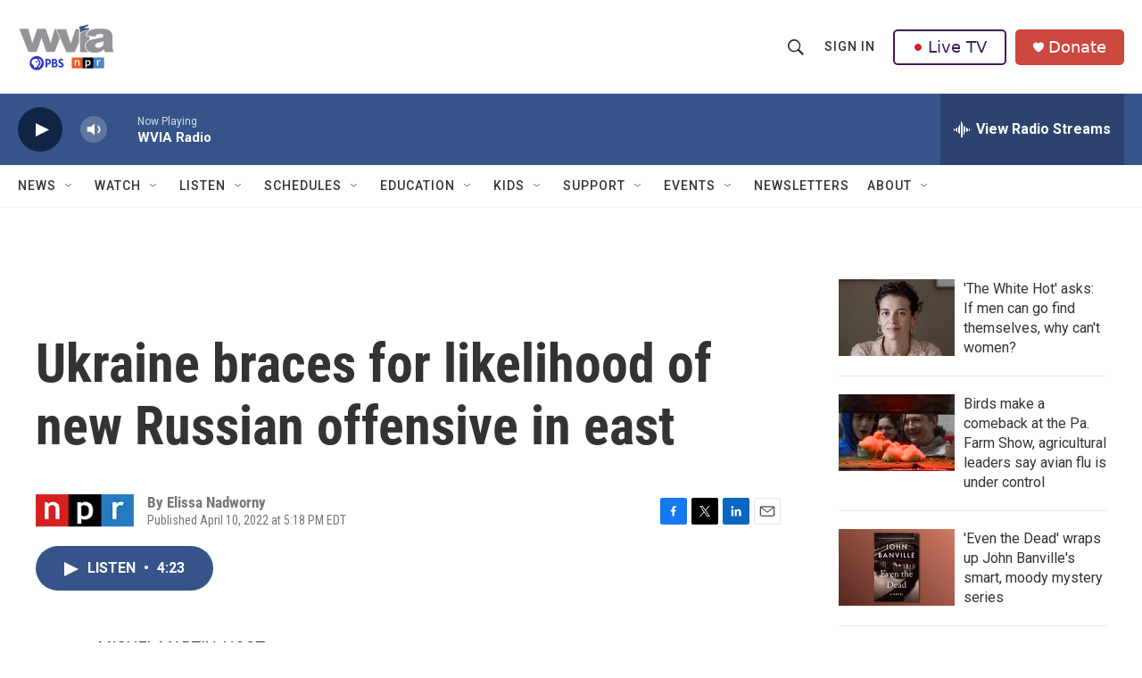

--- FILE ---
content_type: text/html;charset=UTF-8
request_url: https://www.wvia.org/2022-04-10/ukraine-braces-for-likelihood-of-new-russian-offensive-in-east
body_size: 38979
content:
<!DOCTYPE html>
<html class="ArtP aside" lang="en">
    <head>
    <meta charset="UTF-8">

    

    <style data-cssvarsponyfill="true">
        :root { --siteBgColorInverse: #121212; --primaryTextColorInverse: #ffffff; --secondaryTextColorInverse: #cccccc; --tertiaryTextColorInverse: #cccccc; --headerBgColorInverse: #121212; --headerBorderColorInverse: #dcddde; --headerTextColorInverse: #ffffff; --headerTextColorHoverInverse: #ffffff; --secC1_Inverse: #a2a2a2; --secC4_Inverse: #282828; --headerNavBarBgColorInverse: #121212; --headerMenuBgColorInverse: #ffffff; --headerMenuTextColorInverse: #6b2b85; --headerMenuTextColorHoverInverse: #6b2b85; --liveBlogTextColorInverse: #ffffff; --applyButtonColorInverse: #4485D5; --applyButtonTextColorInverse: #4485D5; --siteBgColor: #ffffff; --primaryTextColor: #333333; --secondaryTextColor: #666666; --secC1: #767676; --secC4: #f5f5f5; --secC5: #ffffff; --siteBgColor: #ffffff; --siteInverseBgColor: #000000; --linkColor: #1a7fc3; --linkHoverColor: #125c8e; --headerBgColor: #ffffff; --headerBgColorInverse: #121212; --headerBorderColor: #e6e6e6; --headerBorderColorInverse: #dcddde; --tertiaryTextColor: #1c1c1c; --headerTextColor: #333333; --headerTextColorHover: #333333; --buttonTextColor: #ffffff; --headerNavBarBgColor: #ffffff; --headerNavBarTextColor: #333333; --headerMenuBgColor: #ffffff; --headerMenuTextColor: #333333; --headerMenuTextColorHover: #68ac4d; --liveBlogTextColor: #282829; --applyButtonColor: #194173; --applyButtonTextColor: #2c4273; --primaryColor1: #365489; --primaryColor2: #102446; --breakingColor: #ff6f00; --secC2: #cccccc; --secC3: #e6e6e6; --secC5: #ffffff; --linkColor: #1a7fc3; --linkHoverColor: #125c8e; --donateBGColor: #ab2d26; --headerIconColor: #ffffff; --hatButtonBgColor: #ffffff; --hatButtonBgHoverColor: #411c58; --hatButtonBorderColor: #411c58; --hatButtonBorderHoverColor: #ffffff; --hatButtoniconColor: #d62021; --hatButtonTextColor: #411c58; --hatButtonTextHoverColor: #ffffff; --footerTextColor: #ffffff; --footerTextBgColor: #ffffff; --footerPartnersBgColor: #000000; --listBorderColor: #030202; --gridBorderColor: #e6e6e6; --tagButtonBorderColor: #1a7fc3; --tagButtonTextColor: #1a7fc3; --breakingTextColor: #ffffff; --sectionTextColor: #ffffff; --contentWidth: 1240px; --primaryHeadlineFont: sans-serif; --secHlFont: sans-serif; --bodyFont: sans-serif; --colorWhite: #ffffff; --colorBlack: #000000;} .fonts-loaded { --primaryHeadlineFont: "Roboto Condensed"; --secHlFont: "Roboto Condensed"; --bodyFont: "Roboto"; --liveBlogBodyFont: "Roboto";}
    </style>

    
    
    <meta name="twitter:card" content="summary_large_image"/>
    
    
    
    
    <meta name="twitter:description" content="Satellite images show Russia is repositioning forces in the east of Ukraine — in preparation for a new offensive."/>
    
    
    
    
    <meta name="twitter:site" content="@WVIATVFM"/>
    
    
    
    <meta name="twitter:title" content="Ukraine braces for likelihood of new Russian offensive in east"/>
    
<meta name="disqus.shortname" content="npr-wvia">
<meta name="disqus.url" content="https://www.wvia.org/2022-04-10/ukraine-braces-for-likelihood-of-new-russian-offensive-in-east">
<meta name="disqus.title" content="Ukraine braces for likelihood of new Russian offensive in east">
<meta name="disqus.identifier" content="00000184-7832-de85-a3f7-fa77abe90000">
    <meta property="fb:app_id" content="1649418218700045">


<meta name="robots" content="max-image-preview:large">


    <meta property="og:title" content="Ukraine braces for likelihood of new Russian offensive in east">

    <meta property="og:url" content="https://www.wvia.org/2022-04-10/ukraine-braces-for-likelihood-of-new-russian-offensive-in-east">

    <meta property="og:description" content="Satellite images show Russia is repositioning forces in the east of Ukraine — in preparation for a new offensive.">

    <meta property="og:site_name" content="WVIA Public Media">



    <meta property="og:type" content="article">

    <meta property="article:author" content="">

    <meta property="article:published_time" content="2022-04-10T21:18:42">

    <meta property="article:modified_time" content="2022-04-10T21:19:00.865">


    <link data-cssvarsponyfill="true" class="Webpack-css" rel="stylesheet" href="https://npr.brightspotcdn.com/resource/00000177-1bc0-debb-a57f-dfcf4a950000/styleguide/All.min.0db89f2a608a6b13cec2d9fc84f71c45.gz.css">

    <link rel="stylesheet" href="https://fonts.googleapis.com/css2?family=Inter:wght@400;600&amp;display=swap">


    <style>.FooterNavigation-items-item {
    display: inline-block
}</style>
<style>[class*='-articleBody'] > ul,
[class*='-articleBody'] > ul ul {
    list-style-type: disc;
}</style>
<style>.PromoA-category {display: none;}#newshomepageoverride
.PromoB-category {display: none;}#newshomepageoverride
.PromoC-category {display: none;}#newshomepageoverride
.PromoC-title {margin-top: 30px;}#newshomepageoverride
.PromoC-audio-label {display: none;}#newshomepageoverride
.PromoB-credit-container {display: none;}#newshomepageoverride
.PromoB-audio-label {display: none;}#newshomepageoverride
.PromoB-title {font-size: 1em;}#newsHomepageOverride
.PromoB-title {margin-bottom: 1px;}#newsHomepageOverride

</style>
<style>.PromoTag {color: #fff; hover: #efefef;  background-color: var(--primaryColor1); border: 1px solid var(--secC3);font-weight: bolder;border-radius: 25px;}#morenews
.PH-hat-button {border: 0px;}#LiveTVFix
.PH-hat-button {border: 0px;}#livetvfix


</style>
<style>.SectionPage-head {border-width:0px}
</style>
<style><style>
  /* 1) Default (mobile+): shrink vertical padding & pull up content */
  div.SectionPage-head {
    padding-top:    10px !important;
    padding-bottom: 10px !important;
    margin-top:    -20px !important;
    margin-bottom: -20px !important;
  }

  /* 2) Tablet+ (≥768px): small left gutter */
  @media (min-width: 768px) {
    div.SectionPage-head {
      padding-left:  10px !important;
      padding-right: 0    !important;
      margin-left:   0    !important;
    }
  }

  /* 3) Desktop+ (≥1024px): medium left gutter & pull left */
  @media (min-width: 1024px) {
    div.SectionPage-head {
      padding-left:  20px  !important;
      padding-right: 0     !important;
      margin-left:  -40px  !important;
    }
  }

  /* 4) Wide desktop (≥1280px): full gutter & same pull */
  @media (min-width: 1280px) {
    div.SectionPage-head {
      padding-left:  0px  !important;
      padding-right: 0     !important;
      margin-left:  -40px  !important;
    }
  }
  /* 6) Default +: Change styling on Alert Bar */

.AlertBar{
    background-color:#cb483e  !important;
  
        }
.AlertBar-message{
    color:#fff !important;
    font-weight: bold; !important;
    font-size: large; !important;
    font-family:OpenSans,Arial,Helvetica,sans-serif  !important;
  }
@media (min-width: 1024px){
.HomePage-main{
    margin-top:    -30px !important;
}
}
  /* 8) Default +: Vertically Center Hat Menu Items */

.PH-end{
    align-items: center !important; 
}

  /* 9) Default +: Change Donate Button Color */

.PH-donate-button{
    background-color:#cb483e !important;
    border-color:#cb483e !important;
}





</style>
</style>


    <meta name="viewport" content="width=device-width, initial-scale=1, viewport-fit=cover"><title>Ukraine braces for likelihood of new Russian offensive in east</title><meta name="description" content="Satellite images show Russia is repositioning forces in the east of Ukraine — in preparation for a new offensive."><link rel="canonical" href="https://www.npr.org/2022/04/10/1091951571/ukraine-braces-for-likelihood-of-new-russian-offensive-in-east?ft=nprml&amp;f=1091951571"><meta name="brightspot.contentId" content="00000184-7832-de85-a3f7-fa77abe90000"><link rel="apple-touch-icon"sizes="180x180"href="/apple-touch-icon.png"><link rel="icon"type="image/png"href="/favicon-32x32.png"><link rel="icon"type="image/png"href="/favicon-16x16.png">
    
    
    <meta name="brightspot-dataLayer" content="{
  &quot;author&quot; : &quot;Elissa Nadworny &quot;,
  &quot;bspStoryId&quot; : &quot;00000184-7832-de85-a3f7-fa77abe90000&quot;,
  &quot;category&quot; : &quot;&quot;,
  &quot;inlineAudio&quot; : 1,
  &quot;keywords&quot; : &quot;&quot;,
  &quot;nprCmsSite&quot; : true,
  &quot;nprStoryId&quot; : &quot;1091951571&quot;,
  &quot;pageType&quot; : &quot;news-story&quot;,
  &quot;program&quot; : &quot;All Things Considered&quot;,
  &quot;publishedDate&quot; : &quot;2022-04-10T17:18:42Z&quot;,
  &quot;siteName&quot; : &quot;WVIA Public Media&quot;,
  &quot;station&quot; : &quot;WVIA&quot;,
  &quot;stationOrgId&quot; : &quot;1177&quot;,
  &quot;storyOrgId&quot; : &quot;s1&quot;,
  &quot;storyTheme&quot; : &quot;news-story&quot;,
  &quot;storyTitle&quot; : &quot;Ukraine braces for likelihood of new Russian offensive in east&quot;,
  &quot;timezone&quot; : &quot;America/New_York&quot;,
  &quot;wordCount&quot; : 0,
  &quot;series&quot; : &quot;&quot;
}">
    <script id="brightspot-dataLayer">
        (function () {
            var dataValue = document.head.querySelector('meta[name="brightspot-dataLayer"]').content;
            if (dataValue) {
                window.brightspotDataLayer = JSON.parse(dataValue);
            }
        })();
    </script>

    

    

    
    <script src="https://npr.brightspotcdn.com/resource/00000177-1bc0-debb-a57f-dfcf4a950000/styleguide/All.min.fd8f7fccc526453c829dde80fc7c2ef5.gz.js" async></script>
    

    <script async="async" src="https://securepubads.g.doubleclick.net/tag/js/gpt.js"></script>
<script type="text/javascript">
    // Google tag setup
    var googletag = googletag || {};
    googletag.cmd = googletag.cmd || [];

    googletag.cmd.push(function () {
        // @see https://developers.google.com/publisher-tag/reference#googletag.PubAdsService_enableLazyLoad
        googletag.pubads().enableLazyLoad({
            fetchMarginPercent: 100, // fetch and render ads within this % of viewport
            renderMarginPercent: 100,
            mobileScaling: 1  // Same on mobile.
        });

        googletag.pubads().enableSingleRequest()
        googletag.pubads().enableAsyncRendering()
        googletag.pubads().collapseEmptyDivs()
        googletag.pubads().disableInitialLoad()
        googletag.enableServices()
    })
</script>
<!-- no longer used, moved disqus script to be loaded by ps-disqus-comment-module.js to avoid errors --><script type="application/ld+json">{"@context":"http://schema.org","@type":"NewsArticle","author":[{"@context":"http://schema.org","@type":"Person","name":"Elissa Nadworny "}],"dateModified":"2022-04-10T17:19:00Z","datePublished":"2022-04-10T17:18:42Z","headline":"Ukraine braces for likelihood of new Russian offensive in east","mainEntityOfPage":{"@type":"NewsArticle","@id":"https://www.wvia.org/2022-04-10/ukraine-braces-for-likelihood-of-new-russian-offensive-in-east"},"publisher":{"@type":"Organization","name":"WVIA","logo":{"@context":"http://schema.org","@type":"ImageObject","height":"60","url":"https://npr.brightspotcdn.com/dims4/default/16ac27d/2147483647/resize/x60/quality/90/?url=http%3A%2F%2Fnpr-brightspot.s3.amazonaws.com%2Flegacy%2Fwvia%2Fe4%2Fa5%2F7b7928a94d6697b0a173516302fb%2Fa644d28f83-69ad014a8d-cobrand-logo9.png","width":"109"}}}</script><script>

  window.fbAsyncInit = function() {
      FB.init({
          
              appId : '1649418218700045',
          
          xfbml : true,
          version : 'v2.9'
      });
  };

  (function(d, s, id){
     var js, fjs = d.getElementsByTagName(s)[0];
     if (d.getElementById(id)) {return;}
     js = d.createElement(s); js.id = id;
     js.src = "//connect.facebook.net/en_US/sdk.js";
     fjs.parentNode.insertBefore(js, fjs);
   }(document, 'script', 'facebook-jssdk'));
</script>
<script type="application/ld+json">{"@context":"http://schema.org","@type":"ListenAction","description":"Satellite images show Russia is repositioning forces in the east of Ukraine — in preparation for a new offensive.","name":"Ukraine braces for likelihood of new Russian offensive in east"}</script><meta name="gtm-dataLayer" content="{
  &quot;gtmAuthor&quot; : &quot;Elissa Nadworny &quot;,
  &quot;gtmBspStoryId&quot; : &quot;00000184-7832-de85-a3f7-fa77abe90000&quot;,
  &quot;gtmCategory&quot; : &quot;&quot;,
  &quot;gtmInlineAudio&quot; : 1,
  &quot;gtmKeywords&quot; : &quot;&quot;,
  &quot;gtmNprCmsSite&quot; : true,
  &quot;gtmNprStoryId&quot; : &quot;1091951571&quot;,
  &quot;gtmPageType&quot; : &quot;news-story&quot;,
  &quot;gtmProgram&quot; : &quot;All Things Considered&quot;,
  &quot;gtmPublishedDate&quot; : &quot;2022-04-10T17:18:42Z&quot;,
  &quot;gtmSiteName&quot; : &quot;WVIA Public Media&quot;,
  &quot;gtmStation&quot; : &quot;WVIA&quot;,
  &quot;gtmStationOrgId&quot; : &quot;1177&quot;,
  &quot;gtmStoryOrgId&quot; : &quot;s1&quot;,
  &quot;gtmStoryTheme&quot; : &quot;news-story&quot;,
  &quot;gtmStoryTitle&quot; : &quot;Ukraine braces for likelihood of new Russian offensive in east&quot;,
  &quot;gtmTimezone&quot; : &quot;America/New_York&quot;,
  &quot;gtmWordCount&quot; : 0,
  &quot;gtmSeries&quot; : &quot;&quot;
}"><script>

    (function () {
        var dataValue = document.head.querySelector('meta[name="gtm-dataLayer"]').content;
        if (dataValue) {
            window.dataLayer = window.dataLayer || [];
            dataValue = JSON.parse(dataValue);
            dataValue['event'] = 'gtmFirstView';
            window.dataLayer.push(dataValue);
        }
    })();

    (function(w,d,s,l,i){w[l]=w[l]||[];w[l].push({'gtm.start':
            new Date().getTime(),event:'gtm.js'});var f=d.getElementsByTagName(s)[0],
        j=d.createElement(s),dl=l!='dataLayer'?'&l='+l:'';j.async=true;j.src=
        'https://www.googletagmanager.com/gtm.js?id='+i+dl;f.parentNode.insertBefore(j,f);
})(window,document,'script','dataLayer','GTM-N39QFDR');</script><script>window.addEventListener('DOMContentLoaded', (event) => {
    window.nulldurationobserver = new MutationObserver(function (mutations) {
        document.querySelectorAll('.StreamPill-duration').forEach(pill => { 
      if (pill.innerText == "LISTENNULL") {
         pill.innerText = "LISTEN"
      } 
    });
      });

      window.nulldurationobserver.observe(document.body, {
        childList: true,
        subtree: true
      });
});
</script>


    <script>
        var head = document.getElementsByTagName('head')
        head = head[0]
        var link = document.createElement('link');
        link.setAttribute('href', 'https://fonts.googleapis.com/css?family=Roboto Condensed|Roboto|Roboto:400,500,700&display=swap');
        var relList = link.relList;

        if (relList && relList.supports('preload')) {
            link.setAttribute('as', 'style');
            link.setAttribute('rel', 'preload');
            link.setAttribute('onload', 'this.rel="stylesheet"');
            link.setAttribute('crossorigin', 'anonymous');
        } else {
            link.setAttribute('rel', 'stylesheet');
        }

        head.appendChild(link);
    </script>
</head>


    <body class="Page-body" data-content-width="1240px">
    <noscript>
    <iframe src="https://www.googletagmanager.com/ns.html?id=GTM-N39QFDR" height="0" width="0" style="display:none;visibility:hidden"></iframe>
</noscript>
        

    <!-- Putting icons here, so we don't have to include in a bunch of -body hbs's -->
<svg xmlns="http://www.w3.org/2000/svg" style="display:none" id="iconsMap1" class="iconsMap">
    <symbol id="play-icon" viewBox="0 0 115 115">
        <polygon points="0,0 115,57.5 0,115" fill="currentColor" />
    </symbol>
    <symbol id="grid" viewBox="0 0 32 32">
            <g>
                <path d="M6.4,5.7 C6.4,6.166669 6.166669,6.4 5.7,6.4 L0.7,6.4 C0.233331,6.4 0,6.166669 0,5.7 L0,0.7 C0,0.233331 0.233331,0 0.7,0 L5.7,0 C6.166669,0 6.4,0.233331 6.4,0.7 L6.4,5.7 Z M19.2,5.7 C19.2,6.166669 18.966669,6.4 18.5,6.4 L13.5,6.4 C13.033331,6.4 12.8,6.166669 12.8,5.7 L12.8,0.7 C12.8,0.233331 13.033331,0 13.5,0 L18.5,0 C18.966669,0 19.2,0.233331 19.2,0.7 L19.2,5.7 Z M32,5.7 C32,6.166669 31.766669,6.4 31.3,6.4 L26.3,6.4 C25.833331,6.4 25.6,6.166669 25.6,5.7 L25.6,0.7 C25.6,0.233331 25.833331,0 26.3,0 L31.3,0 C31.766669,0 32,0.233331 32,0.7 L32,5.7 Z M6.4,18.5 C6.4,18.966669 6.166669,19.2 5.7,19.2 L0.7,19.2 C0.233331,19.2 0,18.966669 0,18.5 L0,13.5 C0,13.033331 0.233331,12.8 0.7,12.8 L5.7,12.8 C6.166669,12.8 6.4,13.033331 6.4,13.5 L6.4,18.5 Z M19.2,18.5 C19.2,18.966669 18.966669,19.2 18.5,19.2 L13.5,19.2 C13.033331,19.2 12.8,18.966669 12.8,18.5 L12.8,13.5 C12.8,13.033331 13.033331,12.8 13.5,12.8 L18.5,12.8 C18.966669,12.8 19.2,13.033331 19.2,13.5 L19.2,18.5 Z M32,18.5 C32,18.966669 31.766669,19.2 31.3,19.2 L26.3,19.2 C25.833331,19.2 25.6,18.966669 25.6,18.5 L25.6,13.5 C25.6,13.033331 25.833331,12.8 26.3,12.8 L31.3,12.8 C31.766669,12.8 32,13.033331 32,13.5 L32,18.5 Z M6.4,31.3 C6.4,31.766669 6.166669,32 5.7,32 L0.7,32 C0.233331,32 0,31.766669 0,31.3 L0,26.3 C0,25.833331 0.233331,25.6 0.7,25.6 L5.7,25.6 C6.166669,25.6 6.4,25.833331 6.4,26.3 L6.4,31.3 Z M19.2,31.3 C19.2,31.766669 18.966669,32 18.5,32 L13.5,32 C13.033331,32 12.8,31.766669 12.8,31.3 L12.8,26.3 C12.8,25.833331 13.033331,25.6 13.5,25.6 L18.5,25.6 C18.966669,25.6 19.2,25.833331 19.2,26.3 L19.2,31.3 Z M32,31.3 C32,31.766669 31.766669,32 31.3,32 L26.3,32 C25.833331,32 25.6,31.766669 25.6,31.3 L25.6,26.3 C25.6,25.833331 25.833331,25.6 26.3,25.6 L31.3,25.6 C31.766669,25.6 32,25.833331 32,26.3 L32,31.3 Z" id=""></path>
            </g>
    </symbol>
    <symbol id="radio-stream" width="18" height="19" viewBox="0 0 18 19">
        <g fill="currentColor" fill-rule="nonzero">
            <path d="M.5 8c-.276 0-.5.253-.5.565v1.87c0 .312.224.565.5.565s.5-.253.5-.565v-1.87C1 8.253.776 8 .5 8zM2.5 8c-.276 0-.5.253-.5.565v1.87c0 .312.224.565.5.565s.5-.253.5-.565v-1.87C3 8.253 2.776 8 2.5 8zM3.5 7c-.276 0-.5.276-.5.617v3.766c0 .34.224.617.5.617s.5-.276.5-.617V7.617C4 7.277 3.776 7 3.5 7zM5.5 6c-.276 0-.5.275-.5.613v5.774c0 .338.224.613.5.613s.5-.275.5-.613V6.613C6 6.275 5.776 6 5.5 6zM6.5 4c-.276 0-.5.26-.5.58v8.84c0 .32.224.58.5.58s.5-.26.5-.58V4.58C7 4.26 6.776 4 6.5 4zM8.5 0c-.276 0-.5.273-.5.61v17.78c0 .337.224.61.5.61s.5-.273.5-.61V.61C9 .273 8.776 0 8.5 0zM9.5 2c-.276 0-.5.274-.5.612v14.776c0 .338.224.612.5.612s.5-.274.5-.612V2.612C10 2.274 9.776 2 9.5 2zM11.5 5c-.276 0-.5.276-.5.616v8.768c0 .34.224.616.5.616s.5-.276.5-.616V5.616c0-.34-.224-.616-.5-.616zM12.5 6c-.276 0-.5.262-.5.584v4.832c0 .322.224.584.5.584s.5-.262.5-.584V6.584c0-.322-.224-.584-.5-.584zM14.5 7c-.276 0-.5.29-.5.647v3.706c0 .357.224.647.5.647s.5-.29.5-.647V7.647C15 7.29 14.776 7 14.5 7zM15.5 8c-.276 0-.5.253-.5.565v1.87c0 .312.224.565.5.565s.5-.253.5-.565v-1.87c0-.312-.224-.565-.5-.565zM17.5 8c-.276 0-.5.253-.5.565v1.87c0 .312.224.565.5.565s.5-.253.5-.565v-1.87c0-.312-.224-.565-.5-.565z"/>
        </g>
    </symbol>
    <symbol id="icon-magnify" viewBox="0 0 31 31">
        <g>
            <path fill-rule="evenodd" d="M22.604 18.89l-.323.566 8.719 8.8L28.255 31l-8.719-8.8-.565.404c-2.152 1.346-4.386 2.018-6.7 2.018-3.39 0-6.284-1.21-8.679-3.632C1.197 18.568 0 15.66 0 12.27c0-3.39 1.197-6.283 3.592-8.678C5.987 1.197 8.88 0 12.271 0c3.39 0 6.283 1.197 8.678 3.592 2.395 2.395 3.593 5.288 3.593 8.679 0 2.368-.646 4.574-1.938 6.62zM19.162 5.77C17.322 3.925 15.089 3 12.46 3c-2.628 0-4.862.924-6.702 2.77C3.92 7.619 3 9.862 3 12.5c0 2.639.92 4.882 2.76 6.73C7.598 21.075 9.832 22 12.46 22c2.629 0 4.862-.924 6.702-2.77C21.054 17.33 22 15.085 22 12.5c0-2.586-.946-4.83-2.838-6.73z"/>
        </g>
    </symbol>
    <symbol id="burger-menu" viewBox="0 0 14 10">
        <g>
            <path fill-rule="evenodd" d="M0 5.5v-1h14v1H0zM0 1V0h14v1H0zm0 9V9h14v1H0z"></path>
        </g>
    </symbol>
    <symbol id="close-x" viewBox="0 0 14 14">
        <g>
            <path fill-rule="nonzero" d="M6.336 7L0 .664.664 0 7 6.336 13.336 0 14 .664 7.664 7 14 13.336l-.664.664L7 7.664.664 14 0 13.336 6.336 7z"></path>
        </g>
    </symbol>
    <symbol id="share-more-arrow" viewBox="0 0 512 512" style="enable-background:new 0 0 512 512;">
        <g>
            <g>
                <path d="M512,241.7L273.643,3.343v156.152c-71.41,3.744-138.015,33.337-188.958,84.28C30.075,298.384,0,370.991,0,448.222v60.436
                    l29.069-52.985c45.354-82.671,132.173-134.027,226.573-134.027c5.986,0,12.004,0.212,18.001,0.632v157.779L512,241.7z
                    M255.642,290.666c-84.543,0-163.661,36.792-217.939,98.885c26.634-114.177,129.256-199.483,251.429-199.483h15.489V78.131
                    l163.568,163.568L304.621,405.267V294.531l-13.585-1.683C279.347,291.401,267.439,290.666,255.642,290.666z"></path>
            </g>
        </g>
    </symbol>
    <symbol id="chevron" viewBox="0 0 100 100">
        <g>
            <path d="M22.4566257,37.2056786 L-21.4456527,71.9511488 C-22.9248661,72.9681457 -24.9073712,72.5311671 -25.8758148,70.9765924 L-26.9788683,69.2027424 C-27.9450684,67.6481676 -27.5292733,65.5646602 -26.0500598,64.5484493 L20.154796,28.2208967 C21.5532435,27.2597011 23.3600078,27.2597011 24.759951,28.2208967 L71.0500598,64.4659264 C72.5292733,65.4829232 72.9450684,67.5672166 71.9788683,69.1217913 L70.8750669,70.8956413 C69.9073712,72.4502161 67.9241183,72.8848368 66.4449048,71.8694118 L22.4566257,37.2056786 Z" id="Transparent-Chevron" transform="translate(22.500000, 50.000000) rotate(90.000000) translate(-22.500000, -50.000000) "></path>
        </g>
    </symbol>
</svg>

<svg xmlns="http://www.w3.org/2000/svg" style="display:none" id="iconsMap2" class="iconsMap">
    <symbol id="mono-icon-facebook" viewBox="0 0 10 19">
        <path fill-rule="evenodd" d="M2.707 18.25V10.2H0V7h2.707V4.469c0-1.336.375-2.373 1.125-3.112C4.582.62 5.578.25 6.82.25c1.008 0 1.828.047 2.461.14v2.848H7.594c-.633 0-1.067.14-1.301.422-.188.235-.281.61-.281 1.125V7H9l-.422 3.2H6.012v8.05H2.707z"></path>
    </symbol>
    <symbol id="mono-icon-instagram" viewBox="0 0 17 17">
        <g>
            <path fill-rule="evenodd" d="M8.281 4.207c.727 0 1.4.182 2.022.545a4.055 4.055 0 0 1 1.476 1.477c.364.62.545 1.294.545 2.021 0 .727-.181 1.4-.545 2.021a4.055 4.055 0 0 1-1.476 1.477 3.934 3.934 0 0 1-2.022.545c-.726 0-1.4-.182-2.021-.545a4.055 4.055 0 0 1-1.477-1.477 3.934 3.934 0 0 1-.545-2.021c0-.727.182-1.4.545-2.021A4.055 4.055 0 0 1 6.26 4.752a3.934 3.934 0 0 1 2.021-.545zm0 6.68a2.54 2.54 0 0 0 1.864-.774 2.54 2.54 0 0 0 .773-1.863 2.54 2.54 0 0 0-.773-1.863 2.54 2.54 0 0 0-1.864-.774 2.54 2.54 0 0 0-1.863.774 2.54 2.54 0 0 0-.773 1.863c0 .727.257 1.348.773 1.863a2.54 2.54 0 0 0 1.863.774zM13.45 4.03c-.023.258-.123.48-.299.668a.856.856 0 0 1-.65.281.913.913 0 0 1-.668-.28.913.913 0 0 1-.281-.669c0-.258.094-.48.281-.668a.913.913 0 0 1 .668-.28c.258 0 .48.093.668.28.187.188.281.41.281.668zm2.672.95c.023.656.035 1.746.035 3.269 0 1.523-.017 2.62-.053 3.287-.035.668-.134 1.248-.298 1.74a4.098 4.098 0 0 1-.967 1.53 4.098 4.098 0 0 1-1.53.966c-.492.164-1.072.264-1.74.3-.668.034-1.763.052-3.287.052-1.523 0-2.619-.018-3.287-.053-.668-.035-1.248-.146-1.74-.334a3.747 3.747 0 0 1-1.53-.931 4.098 4.098 0 0 1-.966-1.53c-.164-.492-.264-1.072-.299-1.74C.424 10.87.406 9.773.406 8.25S.424 5.63.46 4.963c.035-.668.135-1.248.299-1.74.21-.586.533-1.096.967-1.53A4.098 4.098 0 0 1 3.254.727c.492-.164 1.072-.264 1.74-.3C5.662.394 6.758.376 8.281.376c1.524 0 2.62.018 3.287.053.668.035 1.248.135 1.74.299a4.098 4.098 0 0 1 2.496 2.496c.165.492.27 1.078.317 1.757zm-1.687 7.91c.14-.399.234-1.032.28-1.899.024-.515.036-1.242.036-2.18V7.689c0-.961-.012-1.688-.035-2.18-.047-.89-.14-1.524-.281-1.899a2.537 2.537 0 0 0-1.512-1.511c-.375-.14-1.008-.235-1.899-.282a51.292 51.292 0 0 0-2.18-.035H7.72c-.938 0-1.664.012-2.18.035-.867.047-1.5.141-1.898.282a2.537 2.537 0 0 0-1.512 1.511c-.14.375-.234 1.008-.281 1.899a51.292 51.292 0 0 0-.036 2.18v1.125c0 .937.012 1.664.036 2.18.047.866.14 1.5.28 1.898.306.726.81 1.23 1.513 1.511.398.141 1.03.235 1.898.282.516.023 1.242.035 2.18.035h1.125c.96 0 1.687-.012 2.18-.035.89-.047 1.523-.141 1.898-.282.726-.304 1.23-.808 1.512-1.511z"></path>
        </g>
    </symbol>
    <symbol id="mono-icon-email" viewBox="0 0 512 512">
        <g>
            <path d="M67,148.7c11,5.8,163.8,89.1,169.5,92.1c5.7,3,11.5,4.4,20.5,4.4c9,0,14.8-1.4,20.5-4.4c5.7-3,158.5-86.3,169.5-92.1
                c4.1-2.1,11-5.9,12.5-10.2c2.6-7.6-0.2-10.5-11.3-10.5H257H65.8c-11.1,0-13.9,3-11.3,10.5C56,142.9,62.9,146.6,67,148.7z"></path>
            <path d="M455.7,153.2c-8.2,4.2-81.8,56.6-130.5,88.1l82.2,92.5c2,2,2.9,4.4,1.8,5.6c-1.2,1.1-3.8,0.5-5.9-1.4l-98.6-83.2
                c-14.9,9.6-25.4,16.2-27.2,17.2c-7.7,3.9-13.1,4.4-20.5,4.4c-7.4,0-12.8-0.5-20.5-4.4c-1.9-1-12.3-7.6-27.2-17.2l-98.6,83.2
                c-2,2-4.7,2.6-5.9,1.4c-1.2-1.1-0.3-3.6,1.7-5.6l82.1-92.5c-48.7-31.5-123.1-83.9-131.3-88.1c-8.8-4.5-9.3,0.8-9.3,4.9
                c0,4.1,0,205,0,205c0,9.3,13.7,20.9,23.5,20.9H257h185.5c9.8,0,21.5-11.7,21.5-20.9c0,0,0-201,0-205
                C464,153.9,464.6,148.7,455.7,153.2z"></path>
        </g>
    </symbol>
    <symbol id="default-image" width="24" height="24" viewBox="0 0 24 24" fill="none" stroke="currentColor" stroke-width="2" stroke-linecap="round" stroke-linejoin="round" class="feather feather-image">
        <rect x="3" y="3" width="18" height="18" rx="2" ry="2"></rect>
        <circle cx="8.5" cy="8.5" r="1.5"></circle>
        <polyline points="21 15 16 10 5 21"></polyline>
    </symbol>
    <symbol id="icon-email" width="18px" viewBox="0 0 20 14">
        <g id="Symbols" stroke="none" stroke-width="1" fill="none" fill-rule="evenodd" stroke-linecap="round" stroke-linejoin="round">
            <g id="social-button-bar" transform="translate(-125.000000, -8.000000)" stroke="#000000">
                <g id="Group-2" transform="translate(120.000000, 0.000000)">
                    <g id="envelope" transform="translate(6.000000, 9.000000)">
                        <path d="M17.5909091,10.6363636 C17.5909091,11.3138182 17.0410909,11.8636364 16.3636364,11.8636364 L1.63636364,11.8636364 C0.958909091,11.8636364 0.409090909,11.3138182 0.409090909,10.6363636 L0.409090909,1.63636364 C0.409090909,0.958090909 0.958909091,0.409090909 1.63636364,0.409090909 L16.3636364,0.409090909 C17.0410909,0.409090909 17.5909091,0.958090909 17.5909091,1.63636364 L17.5909091,10.6363636 L17.5909091,10.6363636 Z" id="Stroke-406"></path>
                        <polyline id="Stroke-407" points="17.1818182 0.818181818 9 7.36363636 0.818181818 0.818181818"></polyline>
                    </g>
                </g>
            </g>
        </g>
    </symbol>
    <symbol id="mono-icon-print" viewBox="0 0 12 12">
        <g fill-rule="evenodd">
            <path fill-rule="nonzero" d="M9 10V7H3v3H1a1 1 0 0 1-1-1V4a1 1 0 0 1 1-1h10a1 1 0 0 1 1 1v3.132A2.868 2.868 0 0 1 9.132 10H9zm.5-4.5a1 1 0 1 0 0-2 1 1 0 0 0 0 2zM3 0h6v2H3z"></path>
            <path d="M4 8h4v4H4z"></path>
        </g>
    </symbol>
    <symbol id="mono-icon-copylink" viewBox="0 0 12 12">
        <g fill-rule="evenodd">
            <path d="M10.199 2.378c.222.205.4.548.465.897.062.332.016.614-.132.774L8.627 6.106c-.187.203-.512.232-.75-.014a.498.498 0 0 0-.706.028.499.499 0 0 0 .026.706 1.509 1.509 0 0 0 2.165-.04l1.903-2.06c.37-.398.506-.98.382-1.636-.105-.557-.392-1.097-.77-1.445L9.968.8C9.591.452 9.03.208 8.467.145 7.803.072 7.233.252 6.864.653L4.958 2.709a1.509 1.509 0 0 0 .126 2.161.5.5 0 1 0 .68-.734c-.264-.218-.26-.545-.071-.747L7.597 1.33c.147-.16.425-.228.76-.19.353.038.71.188.931.394l.91.843.001.001zM1.8 9.623c-.222-.205-.4-.549-.465-.897-.062-.332-.016-.614.132-.774l1.905-2.057c.187-.203.512-.232.75.014a.498.498 0 0 0 .706-.028.499.499 0 0 0-.026-.706 1.508 1.508 0 0 0-2.165.04L.734 7.275c-.37.399-.506.98-.382 1.637.105.557.392 1.097.77 1.445l.91.843c.376.35.937.594 1.5.656.664.073 1.234-.106 1.603-.507L7.04 9.291a1.508 1.508 0 0 0-.126-2.16.5.5 0 0 0-.68.734c.264.218.26.545.071.747l-1.904 2.057c-.147.16-.425.228-.76.191-.353-.038-.71-.188-.931-.394l-.91-.843z"></path>
            <path d="M8.208 3.614a.5.5 0 0 0-.707.028L3.764 7.677a.5.5 0 0 0 .734.68L8.235 4.32a.5.5 0 0 0-.027-.707"></path>
        </g>
    </symbol>
    <symbol id="mono-icon-linkedin" viewBox="0 0 16 17">
        <g fill-rule="evenodd">
            <path d="M3.734 16.125H.464V5.613h3.27zM2.117 4.172c-.515 0-.96-.188-1.336-.563A1.825 1.825 0 0 1 .22 2.273c0-.515.187-.96.562-1.335.375-.375.82-.563 1.336-.563.516 0 .961.188 1.336.563.375.375.563.82.563 1.335 0 .516-.188.961-.563 1.336-.375.375-.82.563-1.336.563zM15.969 16.125h-3.27v-5.133c0-.844-.07-1.453-.21-1.828-.259-.633-.762-.95-1.512-.95s-1.278.282-1.582.845c-.235.421-.352 1.043-.352 1.863v5.203H5.809V5.613h3.128v1.442h.036c.234-.469.609-.856 1.125-1.16.562-.375 1.218-.563 1.968-.563 1.524 0 2.59.48 3.2 1.441.468.774.703 1.97.703 3.586v5.766z"></path>
        </g>
    </symbol>
    <symbol id="mono-icon-pinterest" viewBox="0 0 512 512">
        <g>
            <path d="M256,32C132.3,32,32,132.3,32,256c0,91.7,55.2,170.5,134.1,205.2c-0.6-15.6-0.1-34.4,3.9-51.4
                c4.3-18.2,28.8-122.1,28.8-122.1s-7.2-14.3-7.2-35.4c0-33.2,19.2-58,43.2-58c20.4,0,30.2,15.3,30.2,33.6
                c0,20.5-13.1,51.1-19.8,79.5c-5.6,23.8,11.9,43.1,35.4,43.1c42.4,0,71-54.5,71-119.1c0-49.1-33.1-85.8-93.2-85.8
                c-67.9,0-110.3,50.7-110.3,107.3c0,19.5,5.8,33.3,14.8,43.9c4.1,4.9,4.7,6.9,3.2,12.5c-1.1,4.1-3.5,14-4.6,18
                c-1.5,5.7-6.1,7.7-11.2,5.6c-31.3-12.8-45.9-47-45.9-85.6c0-63.6,53.7-139.9,160.1-139.9c85.5,0,141.8,61.9,141.8,128.3
                c0,87.9-48.9,153.5-120.9,153.5c-24.2,0-46.9-13.1-54.7-27.9c0,0-13,51.6-15.8,61.6c-4.7,17.3-14,34.5-22.5,48
                c20.1,5.9,41.4,9.2,63.5,9.2c123.7,0,224-100.3,224-224C480,132.3,379.7,32,256,32z"></path>
        </g>
    </symbol>
    <symbol id="mono-icon-tumblr" viewBox="0 0 512 512">
        <g>
            <path d="M321.2,396.3c-11.8,0-22.4-2.8-31.5-8.3c-6.9-4.1-11.5-9.6-14-16.4c-2.6-6.9-3.6-22.3-3.6-46.4V224h96v-64h-96V48h-61.9
                c-2.7,21.5-7.5,44.7-14.5,58.6c-7,13.9-14,25.8-25.6,35.7c-11.6,9.9-25.6,17.9-41.9,23.3V224h48v140.4c0,19,2,33.5,5.9,43.5
                c4,10,11.1,19.5,21.4,28.4c10.3,8.9,22.8,15.7,37.3,20.5c14.6,4.8,31.4,7.2,50.4,7.2c16.7,0,30.3-1.7,44.7-5.1
                c14.4-3.4,30.5-9.3,48.2-17.6v-65.6C363.2,389.4,342.3,396.3,321.2,396.3z"></path>
        </g>
    </symbol>
    <symbol id="mono-icon-twitter" viewBox="0 0 1200 1227">
        <g>
            <path d="M714.163 519.284L1160.89 0H1055.03L667.137 450.887L357.328 0H0L468.492 681.821L0 1226.37H105.866L515.491
            750.218L842.672 1226.37H1200L714.137 519.284H714.163ZM569.165 687.828L521.697 619.934L144.011 79.6944H306.615L611.412
            515.685L658.88 583.579L1055.08 1150.3H892.476L569.165 687.854V687.828Z" fill="white"></path>
        </g>
    </symbol>
    <symbol id="mono-icon-youtube" viewBox="0 0 512 512">
        <g>
            <path fill-rule="evenodd" d="M508.6,148.8c0-45-33.1-81.2-74-81.2C379.2,65,322.7,64,265,64c-3,0-6,0-9,0s-6,0-9,0c-57.6,0-114.2,1-169.6,3.6
                c-40.8,0-73.9,36.4-73.9,81.4C1,184.6-0.1,220.2,0,255.8C-0.1,291.4,1,327,3.4,362.7c0,45,33.1,81.5,73.9,81.5
                c58.2,2.7,117.9,3.9,178.6,3.8c60.8,0.2,120.3-1,178.6-3.8c40.9,0,74-36.5,74-81.5c2.4-35.7,3.5-71.3,3.4-107
                C512.1,220.1,511,184.5,508.6,148.8z M207,353.9V157.4l145,98.2L207,353.9z"></path>
        </g>
    </symbol>
    <symbol id="mono-icon-flipboard" viewBox="0 0 500 500">
        <g>
            <path d="M0,0V500H500V0ZM400,200H300V300H200V400H100V100H400Z"></path>
        </g>
    </symbol>
    <symbol id="mono-icon-bluesky" viewBox="0 0 568 501">
        <g>
            <path d="M123.121 33.6637C188.241 82.5526 258.281 181.681 284 234.873C309.719 181.681 379.759 82.5526 444.879
            33.6637C491.866 -1.61183 568 -28.9064 568 57.9464C568 75.2916 558.055 203.659 552.222 224.501C531.947 296.954
            458.067 315.434 392.347 304.249C507.222 323.8 536.444 388.56 473.333 453.32C353.473 576.312 301.061 422.461
            287.631 383.039C285.169 375.812 284.017 372.431 284 375.306C283.983 372.431 282.831 375.812 280.369 383.039C266.939
            422.461 214.527 576.312 94.6667 453.32C31.5556 388.56 60.7778 323.8 175.653 304.249C109.933 315.434 36.0535
            296.954 15.7778 224.501C9.94525 203.659 0 75.2916 0 57.9464C0 -28.9064 76.1345 -1.61183 123.121 33.6637Z"
            fill="white">
            </path>
        </g>
    </symbol>
    <symbol id="mono-icon-threads" viewBox="0 0 192 192">
        <g>
            <path d="M141.537 88.9883C140.71 88.5919 139.87 88.2104 139.019 87.8451C137.537 60.5382 122.616 44.905 97.5619 44.745C97.4484 44.7443 97.3355 44.7443 97.222 44.7443C82.2364 44.7443 69.7731 51.1409 62.102 62.7807L75.881 72.2328C81.6116 63.5383 90.6052 61.6848 97.2286 61.6848C97.3051 61.6848 97.3819 61.6848 97.4576 61.6855C105.707 61.7381 111.932 64.1366 115.961 68.814C118.893 72.2193 120.854 76.925 121.825 82.8638C114.511 81.6207 106.601 81.2385 98.145 81.7233C74.3247 83.0954 59.0111 96.9879 60.0396 116.292C60.5615 126.084 65.4397 134.508 73.775 140.011C80.8224 144.663 89.899 146.938 99.3323 146.423C111.79 145.74 121.563 140.987 128.381 132.296C133.559 125.696 136.834 117.143 138.28 106.366C144.217 109.949 148.617 114.664 151.047 120.332C155.179 129.967 155.42 145.8 142.501 158.708C131.182 170.016 117.576 174.908 97.0135 175.059C74.2042 174.89 56.9538 167.575 45.7381 153.317C35.2355 139.966 29.8077 120.682 29.6052 96C29.8077 71.3178 35.2355 52.0336 45.7381 38.6827C56.9538 24.4249 74.2039 17.11 97.0132 16.9405C119.988 17.1113 137.539 24.4614 149.184 38.788C154.894 45.8136 159.199 54.6488 162.037 64.9503L178.184 60.6422C174.744 47.9622 169.331 37.0357 161.965 27.974C147.036 9.60668 125.202 0.195148 97.0695 0H96.9569C68.8816 0.19447 47.2921 9.6418 32.7883 28.0793C19.8819 44.4864 13.2244 67.3157 13.0007 95.9325L13 96L13.0007 96.0675C13.2244 124.684 19.8819 147.514 32.7883 163.921C47.2921 182.358 68.8816 191.806 96.9569 192H97.0695C122.03 191.827 139.624 185.292 154.118 170.811C173.081 151.866 172.51 128.119 166.26 113.541C161.776 103.087 153.227 94.5962 141.537 88.9883ZM98.4405 129.507C88.0005 130.095 77.1544 125.409 76.6196 115.372C76.2232 107.93 81.9158 99.626 99.0812 98.6368C101.047 98.5234 102.976 98.468 104.871 98.468C111.106 98.468 116.939 99.0737 122.242 100.233C120.264 124.935 108.662 128.946 98.4405 129.507Z" fill="white"></path>
        </g>
    </symbol>
 </svg>

<svg xmlns="http://www.w3.org/2000/svg" style="display:none" id="iconsMap3" class="iconsMap">
    <symbol id="volume-mute" x="0px" y="0px" viewBox="0 0 24 24" style="enable-background:new 0 0 24 24;">
        <polygon fill="currentColor" points="11,5 6,9 2,9 2,15 6,15 11,19 "/>
        <line style="fill:none;stroke:currentColor;stroke-width:2;stroke-linecap:round;stroke-linejoin:round;" x1="23" y1="9" x2="17" y2="15"/>
        <line style="fill:none;stroke:currentColor;stroke-width:2;stroke-linecap:round;stroke-linejoin:round;" x1="17" y1="9" x2="23" y2="15"/>
    </symbol>
    <symbol id="volume-low" x="0px" y="0px" viewBox="0 0 24 24" style="enable-background:new 0 0 24 24;" xml:space="preserve">
        <polygon fill="currentColor" points="11,5 6,9 2,9 2,15 6,15 11,19 "/>
    </symbol>
    <symbol id="volume-mid" x="0px" y="0px" viewBox="0 0 24 24" style="enable-background:new 0 0 24 24;">
        <polygon fill="currentColor" points="11,5 6,9 2,9 2,15 6,15 11,19 "/>
        <path style="fill:none;stroke:currentColor;stroke-width:2;stroke-linecap:round;stroke-linejoin:round;" d="M15.5,8.5c2,2,2,5.1,0,7.1"/>
    </symbol>
    <symbol id="volume-high" x="0px" y="0px" viewBox="0 0 24 24" style="enable-background:new 0 0 24 24;">
        <polygon fill="currentColor" points="11,5 6,9 2,9 2,15 6,15 11,19 "/>
        <path style="fill:none;stroke:currentColor;stroke-width:2;stroke-linecap:round;stroke-linejoin:round;" d="M19.1,4.9c3.9,3.9,3.9,10.2,0,14.1 M15.5,8.5c2,2,2,5.1,0,7.1"/>
    </symbol>
    <symbol id="pause-icon" viewBox="0 0 12 16">
        <rect x="0" y="0" width="4" height="16" fill="currentColor"></rect>
        <rect x="8" y="0" width="4" height="16" fill="currentColor"></rect>
    </symbol>
    <symbol id="heart" viewBox="0 0 24 24">
        <g>
            <path d="M12 4.435c-1.989-5.399-12-4.597-12 3.568 0 4.068 3.06 9.481 12 14.997 8.94-5.516 12-10.929 12-14.997 0-8.118-10-8.999-12-3.568z"/>
        </g>
    </symbol>
    <symbol id="icon-location" width="24" height="24" viewBox="0 0 24 24" fill="currentColor" stroke="currentColor" stroke-width="2" stroke-linecap="round" stroke-linejoin="round" class="feather feather-map-pin">
        <path d="M21 10c0 7-9 13-9 13s-9-6-9-13a9 9 0 0 1 18 0z" fill="currentColor" fill-opacity="1"></path>
        <circle cx="12" cy="10" r="5" fill="#ffffff"></circle>
    </symbol>
    <symbol id="icon-ticket" width="23px" height="15px" viewBox="0 0 23 15">
        <g stroke="none" stroke-width="1" fill="none" fill-rule="evenodd">
            <g transform="translate(-625.000000, -1024.000000)">
                <g transform="translate(625.000000, 1024.000000)">
                    <path d="M0,12.057377 L0,3.94262296 C0.322189879,4.12588308 0.696256938,4.23076923 1.0952381,4.23076923 C2.30500469,4.23076923 3.28571429,3.26645946 3.28571429,2.07692308 C3.28571429,1.68461385 3.17904435,1.31680209 2.99266757,1 L20.0073324,1 C19.8209556,1.31680209 19.7142857,1.68461385 19.7142857,2.07692308 C19.7142857,3.26645946 20.6949953,4.23076923 21.9047619,4.23076923 C22.3037431,4.23076923 22.6778101,4.12588308 23,3.94262296 L23,12.057377 C22.6778101,11.8741169 22.3037431,11.7692308 21.9047619,11.7692308 C20.6949953,11.7692308 19.7142857,12.7335405 19.7142857,13.9230769 C19.7142857,14.3153862 19.8209556,14.6831979 20.0073324,15 L2.99266757,15 C3.17904435,14.6831979 3.28571429,14.3153862 3.28571429,13.9230769 C3.28571429,12.7335405 2.30500469,11.7692308 1.0952381,11.7692308 C0.696256938,11.7692308 0.322189879,11.8741169 -2.13162821e-14,12.057377 Z" fill="currentColor"></path>
                    <path d="M14.5,0.533333333 L14.5,15.4666667" stroke="#FFFFFF" stroke-linecap="square" stroke-dasharray="2"></path>
                </g>
            </g>
        </g>
    </symbol>
    <symbol id="icon-refresh" width="24" height="24" viewBox="0 0 24 24" fill="none" stroke="currentColor" stroke-width="2" stroke-linecap="round" stroke-linejoin="round" class="feather feather-refresh-cw">
        <polyline points="23 4 23 10 17 10"></polyline>
        <polyline points="1 20 1 14 7 14"></polyline>
        <path d="M3.51 9a9 9 0 0 1 14.85-3.36L23 10M1 14l4.64 4.36A9 9 0 0 0 20.49 15"></path>
    </symbol>

    <symbol>
    <g id="mono-icon-link-post" stroke="none" stroke-width="1" fill="none" fill-rule="evenodd">
        <g transform="translate(-313.000000, -10148.000000)" fill="#000000" fill-rule="nonzero">
            <g transform="translate(306.000000, 10142.000000)">
                <path d="M14.0614027,11.2506973 L14.3070318,11.2618997 C15.6181751,11.3582102 16.8219637,12.0327684 17.6059678,13.1077805 C17.8500396,13.4424472 17.7765978,13.9116075 17.441931,14.1556793 C17.1072643,14.3997511 16.638104,14.3263093 16.3940322,13.9916425 C15.8684436,13.270965 15.0667922,12.8217495 14.1971448,12.7578692 C13.3952042,12.6989624 12.605753,12.9728728 12.0021966,13.5148801 L11.8552806,13.6559298 L9.60365896,15.9651545 C8.45118119,17.1890154 8.4677248,19.1416686 9.64054436,20.3445766 C10.7566428,21.4893084 12.5263723,21.5504727 13.7041492,20.5254372 L13.8481981,20.3916503 L15.1367586,19.070032 C15.4259192,18.7734531 15.9007548,18.7674393 16.1973338,19.0565998 C16.466951,19.3194731 16.4964317,19.7357968 16.282313,20.0321436 L16.2107659,20.117175 L14.9130245,21.4480474 C13.1386707,23.205741 10.3106091,23.1805355 8.5665371,21.3917196 C6.88861294,19.6707486 6.81173139,16.9294487 8.36035888,15.1065701 L8.5206409,14.9274155 L10.7811785,12.6088842 C11.6500838,11.7173642 12.8355419,11.2288664 14.0614027,11.2506973 Z M22.4334629,7.60828039 C24.1113871,9.32925141 24.1882686,12.0705513 22.6396411,13.8934299 L22.4793591,14.0725845 L20.2188215,16.3911158 C19.2919892,17.3420705 18.0049901,17.8344754 16.6929682,17.7381003 C15.3818249,17.6417898 14.1780363,16.9672316 13.3940322,15.8922195 C13.1499604,15.5575528 13.2234022,15.0883925 13.558069,14.8443207 C13.8927357,14.6002489 14.361896,14.6736907 14.6059678,15.0083575 C15.1315564,15.729035 15.9332078,16.1782505 16.8028552,16.2421308 C17.6047958,16.3010376 18.394247,16.0271272 18.9978034,15.4851199 L19.1447194,15.3440702 L21.396341,13.0348455 C22.5488188,11.8109846 22.5322752,9.85833141 21.3594556,8.65542337 C20.2433572,7.51069163 18.4736277,7.44952726 17.2944986,8.47594561 L17.1502735,8.60991269 L15.8541776,9.93153101 C15.5641538,10.2272658 15.0893026,10.2318956 14.7935678,9.94187181 C14.524718,9.67821384 14.4964508,9.26180596 14.7114324,8.96608447 L14.783227,8.88126205 L16.0869755,7.55195256 C17.8613293,5.79425896 20.6893909,5.81946452 22.4334629,7.60828039 Z" id="Icon-Link"></path>
            </g>
        </g>
    </g>
    </symbol>
    <symbol id="icon-passport-badge" viewBox="0 0 80 80">
        <g fill="none" fill-rule="evenodd">
            <path fill="#5680FF" d="M0 0L80 0 0 80z" transform="translate(-464.000000, -281.000000) translate(100.000000, 180.000000) translate(364.000000, 101.000000)"/>
            <g fill="#FFF" fill-rule="nonzero">
                <path d="M17.067 31.676l-3.488-11.143-11.144-3.488 11.144-3.488 3.488-11.144 3.488 11.166 11.143 3.488-11.143 3.466-3.488 11.143zm4.935-19.567l1.207.373 2.896-4.475-4.497 2.895.394 1.207zm-9.871 0l.373-1.207-4.497-2.895 2.895 4.475 1.229-.373zm9.871 9.893l-.373 1.207 4.497 2.896-2.895-4.497-1.229.394zm-9.871 0l-1.207-.373-2.895 4.497 4.475-2.895-.373-1.229zm22.002-4.935c0 9.41-7.634 17.066-17.066 17.066C7.656 34.133 0 26.5 0 17.067 0 7.634 7.634 0 17.067 0c9.41 0 17.066 7.634 17.066 17.067zm-2.435 0c0-8.073-6.559-14.632-14.631-14.632-8.073 0-14.632 6.559-14.632 14.632 0 8.072 6.559 14.631 14.632 14.631 8.072-.022 14.631-6.58 14.631-14.631z" transform="translate(-464.000000, -281.000000) translate(100.000000, 180.000000) translate(364.000000, 101.000000) translate(6.400000, 6.400000)"/>
            </g>
        </g>
    </symbol>
    <symbol id="icon-passport-badge-circle" viewBox="0 0 45 45">
        <g fill="none" fill-rule="evenodd">
            <circle cx="23.5" cy="23" r="20.5" fill="#5680FF"/>
            <g fill="#FFF" fill-rule="nonzero">
                <path d="M17.067 31.676l-3.488-11.143-11.144-3.488 11.144-3.488 3.488-11.144 3.488 11.166 11.143 3.488-11.143 3.466-3.488 11.143zm4.935-19.567l1.207.373 2.896-4.475-4.497 2.895.394 1.207zm-9.871 0l.373-1.207-4.497-2.895 2.895 4.475 1.229-.373zm9.871 9.893l-.373 1.207 4.497 2.896-2.895-4.497-1.229.394zm-9.871 0l-1.207-.373-2.895 4.497 4.475-2.895-.373-1.229zm22.002-4.935c0 9.41-7.634 17.066-17.066 17.066C7.656 34.133 0 26.5 0 17.067 0 7.634 7.634 0 17.067 0c9.41 0 17.066 7.634 17.066 17.067zm-2.435 0c0-8.073-6.559-14.632-14.631-14.632-8.073 0-14.632 6.559-14.632 14.632 0 8.072 6.559 14.631 14.632 14.631 8.072-.022 14.631-6.58 14.631-14.631z" transform="translate(-464.000000, -281.000000) translate(100.000000, 180.000000) translate(364.000000, 101.000000) translate(6.400000, 6.400000)"/>
            </g>
        </g>
    </symbol>
    <symbol id="icon-pbs-charlotte-passport-navy" viewBox="0 0 401 42">
        <g fill="none" fill-rule="evenodd">
            <g transform="translate(-91.000000, -1361.000000) translate(89.000000, 1275.000000) translate(2.828125, 86.600000) translate(217.623043, -0.000000)">
                <circle cx="20.435" cy="20.435" r="20.435" fill="#5680FF"/>
                <path fill="#FFF" fill-rule="nonzero" d="M20.435 36.115l-3.743-11.96-11.96-3.743 11.96-3.744 3.743-11.96 3.744 11.984 11.96 3.743-11.96 3.72-3.744 11.96zm5.297-21l1.295.4 3.108-4.803-4.826 3.108.423 1.295zm-10.594 0l.4-1.295-4.826-3.108 3.108 4.803 1.318-.4zm10.594 10.617l-.4 1.295 4.826 3.108-3.107-4.826-1.319.423zm-10.594 0l-1.295-.4-3.107 4.826 4.802-3.107-.4-1.319zm23.614-5.297c0 10.1-8.193 18.317-18.317 18.317-10.1 0-18.316-8.193-18.316-18.317 0-10.123 8.193-18.316 18.316-18.316 10.1 0 18.317 8.193 18.317 18.316zm-2.614 0c0-8.664-7.039-15.703-15.703-15.703S4.732 11.772 4.732 20.435c0 8.664 7.04 15.703 15.703 15.703 8.664-.023 15.703-7.063 15.703-15.703z"/>
            </g>
            <path fill="currentColor" fill-rule="nonzero" d="M4.898 31.675v-8.216h2.1c2.866 0 5.075-.658 6.628-1.975 1.554-1.316 2.33-3.217 2.33-5.703 0-2.39-.729-4.19-2.187-5.395-1.46-1.206-3.59-1.81-6.391-1.81H0v23.099h4.898zm1.611-12.229H4.898V12.59h2.227c1.338 0 2.32.274 2.947.821.626.548.94 1.396.94 2.544 0 1.137-.374 2.004-1.122 2.599-.748.595-1.875.892-3.38.892zm22.024 12.229c2.612 0 4.68-.59 6.201-1.77 1.522-1.18 2.283-2.823 2.283-4.93 0-1.484-.324-2.674-.971-3.57-.648-.895-1.704-1.506-3.168-1.832v-.158c1.074-.18 1.935-.711 2.583-1.596.648-.885.972-2.017.972-3.397 0-2.032-.74-3.515-2.22-4.447-1.48-.932-3.858-1.398-7.133-1.398H19.89v23.098h8.642zm-.9-13.95h-2.844V12.59h2.575c1.401 0 2.425.192 3.073.576.648.385.972 1.02.972 1.904 0 .948-.298 1.627-.893 2.038-.595.41-1.556.616-2.883.616zm.347 9.905H24.79v-6.02h3.033c2.739 0 4.108.96 4.108 2.876 0 1.064-.321 1.854-.964 2.37-.642.516-1.638.774-2.986.774zm18.343 4.36c2.676 0 4.764-.6 6.265-1.8 1.5-1.201 2.251-2.844 2.251-4.93 0-1.506-.4-2.778-1.2-3.815-.801-1.038-2.281-2.072-4.44-3.105-1.633-.779-2.668-1.319-3.105-1.619-.437-.3-.755-.61-.955-.932-.2-.321-.3-.698-.3-1.13 0-.695.247-1.258.742-1.69.495-.432 1.206-.648 2.133-.648.78 0 1.572.1 2.377.3.806.2 1.825.553 3.058 1.059l1.58-3.808c-1.19-.516-2.33-.916-3.421-1.2-1.09-.285-2.236-.427-3.436-.427-2.444 0-4.358.585-5.743 1.754-1.385 1.169-2.078 2.775-2.078 4.818 0 1.085.211 2.033.632 2.844.422.811.985 1.522 1.69 2.133.706.61 1.765 1.248 3.176 1.912 1.506.716 2.504 1.237 2.994 1.564.49.326.861.666 1.114 1.019.253.353.38.755.38 1.208 0 .811-.288 1.422-.862 1.833-.574.41-1.398.616-2.472.616-.896 0-1.883-.142-2.963-.426-1.08-.285-2.398-.775-3.957-1.47v4.55c1.896.927 4.076 1.39 6.54 1.39zm29.609 0c2.338 0 4.455-.394 6.351-1.184v-4.108c-2.307.811-4.27 1.216-5.893 1.216-3.865 0-5.798-2.575-5.798-7.725 0-2.475.506-4.405 1.517-5.79 1.01-1.385 2.438-2.078 4.281-2.078.843 0 1.701.153 2.575.458.874.306 1.743.664 2.607 1.075l1.58-3.982c-2.265-1.084-4.519-1.627-6.762-1.627-2.201 0-4.12.482-5.759 1.446-1.637.963-2.893 2.348-3.768 4.155-.874 1.806-1.31 3.91-1.31 6.311 0 3.813.89 6.738 2.67 8.777 1.78 2.038 4.35 3.057 7.709 3.057zm15.278-.315v-8.31c0-2.054.3-3.54.9-4.456.601-.916 1.575-1.374 2.923-1.374 1.896 0 2.844 1.274 2.844 3.823v10.317h4.819V20.157c0-2.085-.537-3.686-1.612-4.802-1.074-1.117-2.649-1.675-4.724-1.675-2.338 0-4.044.864-5.118 2.59h-.253l.11-1.421c.074-1.443.111-2.36.111-2.749V7.092h-4.819v24.583h4.82zm20.318.316c1.38 0 2.499-.198 3.357-.593.859-.395 1.693-1.103 2.504-2.125h.127l.932 2.402h3.365v-11.77c0-2.107-.632-3.676-1.896-4.708-1.264-1.033-3.08-1.549-5.45-1.549-2.476 0-4.73.532-6.762 1.596l1.595 3.254c1.907-.853 3.566-1.28 4.977-1.28 1.833 0 2.749.896 2.749 2.687v.774l-3.065.094c-2.644.095-4.621.588-5.932 1.478-1.312.89-1.967 2.272-1.967 4.147 0 1.79.487 3.17 1.461 4.14.974.968 2.31 1.453 4.005 1.453zm1.817-3.524c-1.559 0-2.338-.679-2.338-2.038 0-.948.342-1.653 1.027-2.117.684-.463 1.727-.716 3.128-.758l1.864-.063v1.453c0 1.064-.334 1.917-1.003 2.56-.669.642-1.562.963-2.678.963zm17.822 3.208v-8.99c0-1.422.429-2.528 1.287-3.318.859-.79 2.057-1.185 3.594-1.185.559 0 1.033.053 1.422.158l.364-4.518c-.432-.095-.975-.142-1.628-.142-1.095 0-2.109.303-3.04.908-.933.606-1.673 1.404-2.22 2.394h-.237l-.711-2.97h-3.65v17.663h4.819zm14.267 0V7.092h-4.819v24.583h4.819zm12.07.316c2.708 0 4.82-.811 6.336-2.433 1.517-1.622 2.275-3.871 2.275-6.746 0-1.854-.347-3.47-1.043-4.85-.695-1.38-1.69-2.439-2.986-3.176-1.295-.738-2.79-1.106-4.486-1.106-2.728 0-4.845.8-6.351 2.401-1.507 1.601-2.26 3.845-2.26 6.73 0 1.854.348 3.476 1.043 4.867.695 1.39 1.69 2.456 2.986 3.199 1.295.742 2.791 1.114 4.487 1.114zm.064-3.871c-1.295 0-2.23-.448-2.804-1.343-.574-.895-.861-2.217-.861-3.965 0-1.76.284-3.073.853-3.942.569-.87 1.495-1.304 2.78-1.304 1.296 0 2.228.437 2.797 1.312.569.874.853 2.185.853 3.934 0 1.758-.282 3.083-.845 3.973-.564.89-1.488 1.335-2.773 1.335zm18.154 3.87c1.748 0 3.222-.268 4.423-.805v-3.586c-1.18.368-2.19.552-3.033.552-.632 0-1.14-.163-1.525-.49-.384-.326-.576-.831-.576-1.516V17.63h4.945v-3.618h-4.945v-3.76h-3.081l-1.39 3.728-2.655 1.611v2.039h2.307v8.515c0 1.949.44 3.41 1.32 4.384.879.974 2.282 1.462 4.21 1.462zm13.619 0c1.748 0 3.223-.268 4.423-.805v-3.586c-1.18.368-2.19.552-3.033.552-.632 0-1.14-.163-1.524-.49-.385-.326-.577-.831-.577-1.516V17.63h4.945v-3.618h-4.945v-3.76h-3.08l-1.391 3.728-2.654 1.611v2.039h2.306v8.515c0 1.949.44 3.41 1.32 4.384.879.974 2.282 1.462 4.21 1.462zm15.562 0c1.38 0 2.55-.102 3.508-.308.958-.205 1.859-.518 2.701-.94v-3.728c-1.032.484-2.022.837-2.97 1.058-.948.222-1.954.332-3.017.332-1.37 0-2.433-.384-3.192-1.153-.758-.769-1.164-1.838-1.216-3.207h11.39v-2.338c0-2.507-.695-4.471-2.085-5.893-1.39-1.422-3.333-2.133-5.83-2.133-2.612 0-4.658.808-6.137 2.425-1.48 1.617-2.22 3.905-2.22 6.864 0 2.876.8 5.098 2.401 6.668 1.601 1.569 3.824 2.354 6.667 2.354zm2.686-11.153h-6.762c.085-1.19.416-2.11.996-2.757.579-.648 1.38-.972 2.401-.972 1.022 0 1.833.324 2.433.972.6.648.911 1.566.932 2.757zM270.555 31.675v-8.216h2.102c2.864 0 5.074-.658 6.627-1.975 1.554-1.316 2.33-3.217 2.33-5.703 0-2.39-.729-4.19-2.188-5.395-1.458-1.206-3.589-1.81-6.39-1.81h-7.378v23.099h4.897zm1.612-12.229h-1.612V12.59h2.228c1.338 0 2.32.274 2.946.821.627.548.94 1.396.94 2.544 0 1.137-.373 2.004-1.121 2.599-.748.595-1.875.892-3.381.892zm17.3 12.545c1.38 0 2.5-.198 3.357-.593.859-.395 1.694-1.103 2.505-2.125h.126l.932 2.402h3.365v-11.77c0-2.107-.632-3.676-1.896-4.708-1.264-1.033-3.08-1.549-5.45-1.549-2.475 0-4.73.532-6.762 1.596l1.596 3.254c1.906-.853 3.565-1.28 4.976-1.28 1.833 0 2.75.896 2.75 2.687v.774l-3.066.094c-2.643.095-4.62.588-5.932 1.478-1.311.89-1.967 2.272-1.967 4.147 0 1.79.487 3.17 1.461 4.14.975.968 2.31 1.453 4.005 1.453zm1.817-3.524c-1.559 0-2.338-.679-2.338-2.038 0-.948.342-1.653 1.027-2.117.684-.463 1.727-.716 3.128-.758l1.864-.063v1.453c0 1.064-.334 1.917-1.003 2.56-.669.642-1.561.963-2.678.963zm17.79 3.524c2.507 0 4.39-.474 5.648-1.422 1.259-.948 1.888-2.328 1.888-4.14 0-.874-.152-1.627-.458-2.259-.305-.632-.78-1.19-1.422-1.674-.642-.485-1.653-1.006-3.033-1.565-1.548-.621-2.552-1.09-3.01-1.406-.458-.316-.687-.69-.687-1.121 0-.77.71-1.154 2.133-1.154.8 0 1.585.121 2.354.364.769.242 1.595.553 2.48.932l1.454-3.476c-2.012-.927-4.082-1.39-6.21-1.39-2.232 0-3.957.429-5.173 1.287-1.217.859-1.825 2.073-1.825 3.642 0 .916.145 1.688.434 2.315.29.626.753 1.182 1.39 1.666.638.485 1.636 1.011 2.995 1.58.947.4 1.706.75 2.275 1.05.568.301.969.57 1.2.807.232.237.348.545.348.924 0 1.01-.874 1.516-2.623 1.516-.853 0-1.84-.142-2.962-.426-1.122-.284-2.13-.637-3.025-1.059v3.982c.79.337 1.637.592 2.543.766.906.174 2.001.26 3.286.26zm15.658 0c2.506 0 4.389-.474 5.648-1.422 1.258-.948 1.888-2.328 1.888-4.14 0-.874-.153-1.627-.459-2.259-.305-.632-.779-1.19-1.421-1.674-.643-.485-1.654-1.006-3.034-1.565-1.548-.621-2.551-1.09-3.01-1.406-.458-.316-.687-.69-.687-1.121 0-.77.711-1.154 2.133-1.154.8 0 1.585.121 2.354.364.769.242 1.596.553 2.48.932l1.454-3.476c-2.012-.927-4.081-1.39-6.209-1.39-2.233 0-3.957.429-5.174 1.287-1.216.859-1.825 2.073-1.825 3.642 0 .916.145 1.688.435 2.315.29.626.753 1.182 1.39 1.666.637.485 1.635 1.011 2.994 1.58.948.4 1.706.75 2.275 1.05.569.301.969.57 1.2.807.232.237.348.545.348.924 0 1.01-.874 1.516-2.622 1.516-.854 0-1.84-.142-2.963-.426-1.121-.284-2.13-.637-3.025-1.059v3.982c.79.337 1.638.592 2.543.766.906.174 2.002.26 3.287.26zm15.689 7.457V32.29c0-.232-.085-1.085-.253-2.56h.253c1.18 1.506 2.806 2.26 4.881 2.26 1.38 0 2.58-.364 3.602-1.09 1.022-.727 1.81-1.786 2.362-3.176.553-1.39.83-3.028.83-4.913 0-2.865-.59-5.103-1.77-6.715-1.18-1.611-2.812-2.417-4.897-2.417-2.212 0-3.881.874-5.008 2.622h-.222l-.679-2.29h-3.918v25.436h4.819zm3.523-11.36c-1.222 0-2.115-.41-2.678-1.232-.564-.822-.845-2.18-.845-4.076v-.521c.02-1.686.305-2.894.853-3.626.547-.732 1.416-1.098 2.606-1.098 1.138 0 1.973.434 2.505 1.303.531.87.797 2.172.797 3.91 0 3.56-1.08 5.34-3.238 5.34zm19.149 3.903c2.706 0 4.818-.811 6.335-2.433 1.517-1.622 2.275-3.871 2.275-6.746 0-1.854-.348-3.47-1.043-4.85-.695-1.38-1.69-2.439-2.986-3.176-1.295-.738-2.79-1.106-4.487-1.106-2.728 0-4.845.8-6.35 2.401-1.507 1.601-2.26 3.845-2.26 6.73 0 1.854.348 3.476 1.043 4.867.695 1.39 1.69 2.456 2.986 3.199 1.295.742 2.79 1.114 4.487 1.114zm.063-3.871c-1.296 0-2.23-.448-2.805-1.343-.574-.895-.86-2.217-.86-3.965 0-1.76.284-3.073.853-3.942.568-.87 1.495-1.304 2.78-1.304 1.296 0 2.228.437 2.797 1.312.568.874.853 2.185.853 3.934 0 1.758-.282 3.083-.846 3.973-.563.89-1.487 1.335-2.772 1.335zm16.921 3.555v-8.99c0-1.422.43-2.528 1.288-3.318.858-.79 2.056-1.185 3.594-1.185.558 0 1.032.053 1.422.158l.363-4.518c-.432-.095-.974-.142-1.627-.142-1.096 0-2.11.303-3.041.908-.933.606-1.672 1.404-2.22 2.394h-.237l-.711-2.97h-3.65v17.663h4.819zm15.5.316c1.748 0 3.222-.269 4.423-.806v-3.586c-1.18.368-2.19.552-3.033.552-.632 0-1.14-.163-1.525-.49-.384-.326-.577-.831-.577-1.516V17.63h4.945v-3.618h-4.945v-3.76h-3.08l-1.39 3.728-2.655 1.611v2.039h2.307v8.515c0 1.949.44 3.41 1.319 4.384.88.974 2.283 1.462 4.21 1.462z" transform="translate(-91.000000, -1361.000000) translate(89.000000, 1275.000000) translate(2.828125, 86.600000)"/>
        </g>
    </symbol>
    <symbol id="icon-closed-captioning" viewBox="0 0 512 512">
        <g>
            <path fill="currentColor" d="M464 64H48C21.5 64 0 85.5 0 112v288c0 26.5 21.5 48 48 48h416c26.5 0 48-21.5 48-48V112c0-26.5-21.5-48-48-48zm-6 336H54c-3.3 0-6-2.7-6-6V118c0-3.3 2.7-6 6-6h404c3.3 0 6 2.7 6 6v276c0 3.3-2.7 6-6 6zm-211.1-85.7c1.7 2.4 1.5 5.6-.5 7.7-53.6 56.8-172.8 32.1-172.8-67.9 0-97.3 121.7-119.5 172.5-70.1 2.1 2 2.5 3.2 1 5.7l-17.5 30.5c-1.9 3.1-6.2 4-9.1 1.7-40.8-32-94.6-14.9-94.6 31.2 0 48 51 70.5 92.2 32.6 2.8-2.5 7.1-2.1 9.2.9l19.6 27.7zm190.4 0c1.7 2.4 1.5 5.6-.5 7.7-53.6 56.9-172.8 32.1-172.8-67.9 0-97.3 121.7-119.5 172.5-70.1 2.1 2 2.5 3.2 1 5.7L420 220.2c-1.9 3.1-6.2 4-9.1 1.7-40.8-32-94.6-14.9-94.6 31.2 0 48 51 70.5 92.2 32.6 2.8-2.5 7.1-2.1 9.2.9l19.6 27.7z"></path>
        </g>
    </symbol>
    <symbol id="circle" viewBox="0 0 24 24">
        <circle cx="50%" cy="50%" r="50%"></circle>
    </symbol>
    <symbol id="spinner" role="img" viewBox="0 0 512 512">
        <g class="fa-group">
            <path class="fa-secondary" fill="currentColor" d="M478.71 364.58zm-22 6.11l-27.83-15.9a15.92 15.92 0 0 1-6.94-19.2A184 184 0 1 1 256 72c5.89 0 11.71.29 17.46.83-.74-.07-1.48-.15-2.23-.21-8.49-.69-15.23-7.31-15.23-15.83v-32a16 16 0 0 1 15.34-16C266.24 8.46 261.18 8 256 8 119 8 8 119 8 256s111 248 248 248c98 0 182.42-56.95 222.71-139.42-4.13 7.86-14.23 10.55-22 6.11z" opacity="0.4"/><path class="fa-primary" fill="currentColor" d="M271.23 72.62c-8.49-.69-15.23-7.31-15.23-15.83V24.73c0-9.11 7.67-16.78 16.77-16.17C401.92 17.18 504 124.67 504 256a246 246 0 0 1-25 108.24c-4 8.17-14.37 11-22.26 6.45l-27.84-15.9c-7.41-4.23-9.83-13.35-6.2-21.07A182.53 182.53 0 0 0 440 256c0-96.49-74.27-175.63-168.77-183.38z"/>
        </g>
    </symbol>
    <symbol id="icon-calendar" width="24" height="24" viewBox="0 0 24 24" fill="none" stroke="currentColor" stroke-width="2" stroke-linecap="round" stroke-linejoin="round">
        <rect x="3" y="4" width="18" height="18" rx="2" ry="2"/>
        <line x1="16" y1="2" x2="16" y2="6"/>
        <line x1="8" y1="2" x2="8" y2="6"/>
        <line x1="3" y1="10" x2="21" y2="10"/>
    </symbol>
    <symbol id="icon-arrow-rotate" viewBox="0 0 512 512">
        <path d="M454.7 288.1c-12.78-3.75-26.06 3.594-29.75 16.31C403.3 379.9 333.8 432 255.1 432c-66.53 0-126.8-38.28-156.5-96h100.4c13.25 0 24-10.75 24-24S213.2 288 199.9 288h-160c-13.25 0-24 10.75-24 24v160c0 13.25 10.75 24 24 24s24-10.75 24-24v-102.1C103.7 436.4 176.1 480 255.1 480c99 0 187.4-66.31 215.1-161.3C474.8 305.1 467.4 292.7 454.7 288.1zM472 16C458.8 16 448 26.75 448 40v102.1C408.3 75.55 335.8 32 256 32C157 32 68.53 98.31 40.91 193.3C37.19 206 44.5 219.3 57.22 223c12.84 3.781 26.09-3.625 29.75-16.31C108.7 132.1 178.2 80 256 80c66.53 0 126.8 38.28 156.5 96H312C298.8 176 288 186.8 288 200S298.8 224 312 224h160c13.25 0 24-10.75 24-24v-160C496 26.75 485.3 16 472 16z"/>
    </symbol>
</svg>


<ps-header class="PH">
    <div class="PH-ham-m">
        <div class="PH-ham-m-wrapper">
            <div class="PH-ham-m-top">
                
                    <div class="PH-logo">
                        <ps-logo>
<a aria-label="home page" href="/" class="stationLogo"  >
    
        
            <picture>
    
    
        
            
        
    

    
    
        
            
        
    

    
    
        
            
        
    

    
    
        
            
    
            <source type="image/webp"  width="109"
     height="60" srcset="https://npr.brightspotcdn.com/dims4/default/e58ddc7/2147483647/strip/true/crop/109x60+0+0/resize/218x120!/format/webp/quality/90/?url=https%3A%2F%2Fnpr.brightspotcdn.com%2Fdims4%2Fdefault%2F16ac27d%2F2147483647%2Fresize%2Fx60%2Fquality%2F90%2F%3Furl%3Dhttp%3A%2F%2Fnpr-brightspot.s3.amazonaws.com%2Flegacy%2Fwvia%2Fe4%2Fa5%2F7b7928a94d6697b0a173516302fb%2Fa644d28f83-69ad014a8d-cobrand-logo9.png 2x"data-size="siteLogo"
/>
    

    
        <source width="109"
     height="60" srcset="https://npr.brightspotcdn.com/dims4/default/b8dfb70/2147483647/strip/true/crop/109x60+0+0/resize/109x60!/quality/90/?url=https%3A%2F%2Fnpr.brightspotcdn.com%2Fdims4%2Fdefault%2F16ac27d%2F2147483647%2Fresize%2Fx60%2Fquality%2F90%2F%3Furl%3Dhttp%3A%2F%2Fnpr-brightspot.s3.amazonaws.com%2Flegacy%2Fwvia%2Fe4%2Fa5%2F7b7928a94d6697b0a173516302fb%2Fa644d28f83-69ad014a8d-cobrand-logo9.png"data-size="siteLogo"
/>
    

        
    

    
    <img class="Image" alt="" srcset="https://npr.brightspotcdn.com/dims4/default/d504919/2147483647/strip/true/crop/109x60+0+0/resize/218x120!/quality/90/?url=https%3A%2F%2Fnpr.brightspotcdn.com%2Fdims4%2Fdefault%2F16ac27d%2F2147483647%2Fresize%2Fx60%2Fquality%2F90%2F%3Furl%3Dhttp%3A%2F%2Fnpr-brightspot.s3.amazonaws.com%2Flegacy%2Fwvia%2Fe4%2Fa5%2F7b7928a94d6697b0a173516302fb%2Fa644d28f83-69ad014a8d-cobrand-logo9.png 2x" width="109" height="60" loading="lazy" src="https://npr.brightspotcdn.com/dims4/default/b8dfb70/2147483647/strip/true/crop/109x60+0+0/resize/109x60!/quality/90/?url=https%3A%2F%2Fnpr.brightspotcdn.com%2Fdims4%2Fdefault%2F16ac27d%2F2147483647%2Fresize%2Fx60%2Fquality%2F90%2F%3Furl%3Dhttp%3A%2F%2Fnpr-brightspot.s3.amazonaws.com%2Flegacy%2Fwvia%2Fe4%2Fa5%2F7b7928a94d6697b0a173516302fb%2Fa644d28f83-69ad014a8d-cobrand-logo9.png">


</picture>
        
    
    </a>
</ps-logo>

                    </div>
                
                <button class="PH-ham-m-close" aria-label="hamburger-menu-close" aria-expanded="false"><svg class="close-x"><use xlink:href="#close-x"></use></svg></button>
            </div>
            
                <div class="PH-search-overlay-mobile">
                    <form class="PH-search-form" action="https://www.wvia.org/search#nt=navsearch" novalidate="" autocomplete="off">
                        <label><input placeholder="Search" type="text" class="PH-search-input-mobile" name="q" required="true"><span class="sr-only">Search Query</span></label>
                        <button class="PH-search-button-mobile" aria-label="header-search-icon"><svg class="icon-magnify"><use xlink:href="#icon-magnify"></use></svg><span class="sr-only">Show Search</span></button>
                     </form>
                </div>
            

            <div class="PH-ham-m-content">
                
                  
                    <ps-header-hat class="PH-hat">
    
        
    <ul class="PH-hat-links">
        
            
                
                    
                        
    <li class="PH-hat-menu" data-hat-type="mobile">
        <div class="NavI" >
            <div class="NavI-text gtm_nav_cat">
                
                    <a class="NavI-text-link" href="https://login.publicmediasignin.org/f29e2df8-7cf0-4741-939b-dc9e9555f527/login/authorize?client_id=bbeda632-e21e-4311-b4f1-5f93ad49c064&amp;redirect_uri=https%3A%2F%2Fwww.wvia.org%2Fsso%2Flogin-complete&amp;response_type=code&amp;code_challenge=6MyzhP-khRIwA8w5UpNT6POb4K11Zisiqx1b9rLiBgw&amp;code_challenge_method=S256&amp;scope=openid%20email%20profile&amp;visual_theme=light">Sign In</a>
                
            </div>
            

            
        </div>
    </li>


                    
                    
                
            
                
                    
                    
                        
    <li class="PH-hat-links-item">
        <a class="PH-hat-button" href="https://www.wvia.org/live-tv-stream#LiveTVFix">
            <svg class="circle"><use xlink:href="#circle"></use></svg>
            Live TV
        </a>
    </li>

                    
                
            
        
    </ul>

    
</ps-header-hat>

                  
                
                
                    <nav class="Nav gtm_nav">
    
    
        <ul class="Nav-items">
            
                <li class="Nav-items-item" ><div class="NavI"  data-group-navigation>
    <div class="NavI-text gtm_nav_cat">
        
            <a class="NavI-text-link" href="https://www.wvia.org/news">News</a>
        
    </div>
    
        <div class="NavI-more">
            <button aria-label="Open Sub Navigation"><svg class="chevron"><use xlink:href="#chevron"></use></svg></button>
        </div>
    

    
        <ul class="NavI-items">
            
                
                    <li class="NavI-items-item gtm_nav_subcat" ><div class="NavigationGroup" >
    <div class="NavigationGroup-title">Local News</div>
    
        <ul class="NavigationGroup-items">
            
                
                    <li class="NavigationGroup-items-item" ><a class="NavLink" href="https://www.wvia.org/news/local">Local</a>
</li>
                
                    <li class="NavigationGroup-items-item" ><a class="NavLink" href="https://www.wvia.org/news/news-briefs">News Briefs</a>
</li>
                
                    <li class="NavigationGroup-items-item" ><a class="NavLink" href="https://www.wvia.org/noticias-locales">Noticias locales</a>
</li>
                
                    <li class="NavigationGroup-items-item" ><a class="NavLink" href="https://www.wvia.org/news/education">Education</a>
</li>
                
                    <li class="NavigationGroup-items-item" ><a class="NavLink" href="https://www.wvia.org/news/health">Health</a>
</li>
                
                    <li class="NavigationGroup-items-item" ><a class="NavLink" href="https://www.wvia.org/tags/election-news">Election</a>
</li>
                
                    <li class="NavigationGroup-items-item" ><a class="NavLink" href="https://www.wvia.org/npr-news/wvia-news-team">Meet the News Team</a>
</li>
                
                    <li class="NavigationGroup-items-item" ><a class="NavLink" href="https://www.wvia.org/tags/wvia-2025-year-in-review" target="_blank">WVIA 2025 Year in Review</a>
</li>
                
            
        </ul>
    
</div></li>
                
                    <li class="NavI-items-item gtm_nav_subcat" ><div class="NavigationGroup" >
    <div class="NavigationGroup-title">Features</div>
    
        <ul class="NavigationGroup-items">
            
                
                    <li class="NavigationGroup-items-item" ><a class="NavLink" href="https://www.wvia.org/sports">Sports Voices</a>
</li>
                
                    <li class="NavigationGroup-items-item" ><a class="NavLink" href="https://www.wvia.org/tags/news-voices">News Voices</a>
</li>
                
                    <li class="NavigationGroup-items-item" ><a class="NavLink" href="https://www.wvia.org/up-to-date">UP TO DATE</a>
</li>
                
                    <li class="NavigationGroup-items-item" ><a class="NavLink" href="https://www.wvia.org/podcast/good-natured">Good Natured</a>
</li>
                
                    <li class="NavigationGroup-items-item" ><a class="NavLink" href="https://www.wvia.org/pa-school-report-card">PA School Report Card</a>
</li>
                
                    <li class="NavigationGroup-items-item" ><a class="NavLink" href="https://www.wvia.org/tags/eventful">Eventful</a>
</li>
                
                    <li class="NavigationGroup-items-item" ><a class="NavLink" href="https://www.wvia.org/tags/bookmarks">Bookmarks</a>
</li>
                
                    <li class="NavigationGroup-items-item" ><a class="NavLink" href="https://www.wvia.org/plant-people">Plant People</a>
</li>
                
                    <li class="NavigationGroup-items-item" ><a class="NavLink" href="https://www.wvia.org/recipes-of-the-region" target="_blank">Recipes of the Region</a>
</li>
                
                    <li class="NavigationGroup-items-item" ><a class="NavLink" href="https://www.wvia.org/podcast/pa-postcards">Pennsylvania Postcards</a>
</li>
                
                    <li class="NavigationGroup-items-item" ><a class="NavLink" href="https://www.wvia.org/wvia-news-impact">WVIA News Impact</a>
</li>
                
            
        </ul>
    
</div></li>
                
                    <li class="NavI-items-item gtm_nav_subcat" ><div class="NavigationGroup" >
    <div class="NavigationGroup-title">More News</div>
    
        <ul class="NavigationGroup-items">
            
                
                    <li class="NavigationGroup-items-item" ><a class="NavLink" href="https://www.wvia.org/news/npr-national">National</a>
</li>
                
                    <li class="NavigationGroup-items-item" ><a class="NavLink" href="https://www.wvia.org/news/pennsylvania-news">Pennsylvania News</a>
</li>
                
            
        </ul>
    
</div></li>
                
            
        </ul>
        <ul class="NavI-items-placeholder">
            
                
                    <li class="NavI-items-item"><div class="NavigationGroup" >
    <div class="NavigationGroup-title">Local News</div>
    
        <ul class="NavigationGroup-items">
            
                
                    <li class="NavigationGroup-items-item" ><a class="NavLink" href="https://www.wvia.org/news/local">Local</a>
</li>
                
                    <li class="NavigationGroup-items-item" ><a class="NavLink" href="https://www.wvia.org/news/news-briefs">News Briefs</a>
</li>
                
                    <li class="NavigationGroup-items-item" ><a class="NavLink" href="https://www.wvia.org/noticias-locales">Noticias locales</a>
</li>
                
                    <li class="NavigationGroup-items-item" ><a class="NavLink" href="https://www.wvia.org/news/education">Education</a>
</li>
                
                    <li class="NavigationGroup-items-item" ><a class="NavLink" href="https://www.wvia.org/news/health">Health</a>
</li>
                
                    <li class="NavigationGroup-items-item" ><a class="NavLink" href="https://www.wvia.org/tags/election-news">Election</a>
</li>
                
                    <li class="NavigationGroup-items-item" ><a class="NavLink" href="https://www.wvia.org/npr-news/wvia-news-team">Meet the News Team</a>
</li>
                
                    <li class="NavigationGroup-items-item" ><a class="NavLink" href="https://www.wvia.org/tags/wvia-2025-year-in-review" target="_blank">WVIA 2025 Year in Review</a>
</li>
                
            
        </ul>
    
</div></li>
                
                    <li class="NavI-items-item"><div class="NavigationGroup" >
    <div class="NavigationGroup-title">Features</div>
    
        <ul class="NavigationGroup-items">
            
                
                    <li class="NavigationGroup-items-item" ><a class="NavLink" href="https://www.wvia.org/sports">Sports Voices</a>
</li>
                
                    <li class="NavigationGroup-items-item" ><a class="NavLink" href="https://www.wvia.org/tags/news-voices">News Voices</a>
</li>
                
                    <li class="NavigationGroup-items-item" ><a class="NavLink" href="https://www.wvia.org/up-to-date">UP TO DATE</a>
</li>
                
                    <li class="NavigationGroup-items-item" ><a class="NavLink" href="https://www.wvia.org/podcast/good-natured">Good Natured</a>
</li>
                
                    <li class="NavigationGroup-items-item" ><a class="NavLink" href="https://www.wvia.org/pa-school-report-card">PA School Report Card</a>
</li>
                
                    <li class="NavigationGroup-items-item" ><a class="NavLink" href="https://www.wvia.org/tags/eventful">Eventful</a>
</li>
                
                    <li class="NavigationGroup-items-item" ><a class="NavLink" href="https://www.wvia.org/tags/bookmarks">Bookmarks</a>
</li>
                
                    <li class="NavigationGroup-items-item" ><a class="NavLink" href="https://www.wvia.org/plant-people">Plant People</a>
</li>
                
                    <li class="NavigationGroup-items-item" ><a class="NavLink" href="https://www.wvia.org/recipes-of-the-region" target="_blank">Recipes of the Region</a>
</li>
                
                    <li class="NavigationGroup-items-item" ><a class="NavLink" href="https://www.wvia.org/podcast/pa-postcards">Pennsylvania Postcards</a>
</li>
                
                    <li class="NavigationGroup-items-item" ><a class="NavLink" href="https://www.wvia.org/wvia-news-impact">WVIA News Impact</a>
</li>
                
            
        </ul>
    
</div></li>
                
                    <li class="NavI-items-item"><div class="NavigationGroup" >
    <div class="NavigationGroup-title">More News</div>
    
        <ul class="NavigationGroup-items">
            
                
                    <li class="NavigationGroup-items-item" ><a class="NavLink" href="https://www.wvia.org/news/npr-national">National</a>
</li>
                
                    <li class="NavigationGroup-items-item" ><a class="NavLink" href="https://www.wvia.org/news/pennsylvania-news">Pennsylvania News</a>
</li>
                
            
        </ul>
    
</div></li>
                
            
        </ul>
    
</div></li>
            
                <li class="Nav-items-item" ><div class="NavI"  data-group-navigation>
    <div class="NavI-text gtm_nav_cat">
        
            <a class="NavI-text-link" href="https://www.wvia.org/watch">Watch</a>
        
    </div>
    
        <div class="NavI-more">
            <button aria-label="Open Sub Navigation"><svg class="chevron"><use xlink:href="#chevron"></use></svg></button>
        </div>
    

    
        <ul class="NavI-items">
            
                
                    <li class="NavI-items-item gtm_nav_subcat" ><div class="NavigationGroup" >
    <div class="NavigationGroup-title">Ways to Watch</div>
    
        <ul class="NavigationGroup-items">
            
                
                    <li class="NavigationGroup-items-item" ><a class="NavLink" href="https://www.wvia.org/wvia-live-tv">Watch Live TV</a>
</li>
                
                    <li class="NavigationGroup-items-item" ><a class="NavLink" href="https://on-demand.wvia.org/?_ga=2.12729585.717752401.1635167385-1913331850.1633746639" target="_blank">WVIA OnDemand</a>
</li>
                
                    <li class="NavigationGroup-items-item" ><a class="NavLink" href="https://www.wvia.org/wvia-pbs-passport">WVIA PBS Passport</a>
</li>
                
                    <li class="NavigationGroup-items-item" ><a class="NavLink" href="https://www.wvia.org/learn/kids">PBS Kids 24/7</a>
</li>
                
                    <li class="NavigationGroup-items-item" ><a class="NavLink" href="https://www.wvia.org/wvia-on-youtube-tv">YouTube TV</a>
</li>
                
                    <li class="NavigationGroup-items-item" ><a class="NavLink" href="https://www.wvia.org/wvia-mobile-app">WVIA Mobile App</a>
</li>
                
            
        </ul>
    
</div></li>
                
                    <li class="NavI-items-item gtm_nav_subcat" ><div class="NavigationGroup" >
    <div class="NavigationGroup-title">TV Series</div>
    
        <ul class="NavigationGroup-items">
            
                
                    <li class="NavigationGroup-items-item" ><a class="NavLink" href="https://www.wvia.org/caregiving">Caregiving</a>
</li>
                
                    <li class="NavigationGroup-items-item" ><a class="NavLink" href="https://www.wvia.org/watch/keystone-edition-tv">Keystone Edition</a>
</li>
                
                    <li class="NavigationGroup-items-item" ><a class="NavLink" href="https://aginginpa.org/" target="_blank">Aging Together in PA</a>
</li>
                
                    <li class="NavigationGroup-items-item" ><a class="NavLink" href="https://www.wvia.org/holocaust-warnings">Holocaust Warnings</a>
</li>
                
                    <li class="NavigationGroup-items-item" ><a class="NavLink" href="https://www.wvia.org/conversations-for-the-common-good">Conversations for the Common Good</a>
</li>
                
                    <li class="NavigationGroup-items-item" ><a class="NavLink" href="https://www.wvia.org/scholastic-scrimmage">Scholastic Scrimmage</a>
</li>
                
                    <li class="NavigationGroup-items-item" ><a class="NavLink" href="https://www.wvia.org/pennsylvania-polka">Pennsylvania Polka</a>
</li>
                
                    <li class="NavigationGroup-items-item" ><a class="NavLink" href="https://www.wvia.org/wvia-tv-highlights">WVIA TV Highlights</a>
</li>
                
            
        </ul>
    
</div></li>
                
                    <li class="NavI-items-item gtm_nav_subcat" ><div class="NavigationGroup" >
    <div class="NavigationGroup-title">Digital Series</div>
    
        <ul class="NavigationGroup-items">
            
                
                    <li class="NavigationGroup-items-item" ><a class="NavLink" href="https://www.wvia.org/via-short-takes">VIA Short Takes</a>
</li>
                
                    <li class="NavigationGroup-items-item" ><a class="NavLink" href="https://www.wvia.org/careers-that-work">Careers that Work</a>
</li>
                
                    <li class="NavigationGroup-items-item" ><a class="NavLink" href="https://nepaatwork.carrd.co/" target="_blank">NEPA @ Work</a>
</li>
                
                    <li class="NavigationGroup-items-item" ><a class="NavLink" href="https://www.wvia.org/pizza">Pizza!</a>
</li>
                
            
        </ul>
    
</div></li>
                
            
        </ul>
        <ul class="NavI-items-placeholder">
            
                
                    <li class="NavI-items-item"><div class="NavigationGroup" >
    <div class="NavigationGroup-title">Ways to Watch</div>
    
        <ul class="NavigationGroup-items">
            
                
                    <li class="NavigationGroup-items-item" ><a class="NavLink" href="https://www.wvia.org/wvia-live-tv">Watch Live TV</a>
</li>
                
                    <li class="NavigationGroup-items-item" ><a class="NavLink" href="https://on-demand.wvia.org/?_ga=2.12729585.717752401.1635167385-1913331850.1633746639" target="_blank">WVIA OnDemand</a>
</li>
                
                    <li class="NavigationGroup-items-item" ><a class="NavLink" href="https://www.wvia.org/wvia-pbs-passport">WVIA PBS Passport</a>
</li>
                
                    <li class="NavigationGroup-items-item" ><a class="NavLink" href="https://www.wvia.org/learn/kids">PBS Kids 24/7</a>
</li>
                
                    <li class="NavigationGroup-items-item" ><a class="NavLink" href="https://www.wvia.org/wvia-on-youtube-tv">YouTube TV</a>
</li>
                
                    <li class="NavigationGroup-items-item" ><a class="NavLink" href="https://www.wvia.org/wvia-mobile-app">WVIA Mobile App</a>
</li>
                
            
        </ul>
    
</div></li>
                
                    <li class="NavI-items-item"><div class="NavigationGroup" >
    <div class="NavigationGroup-title">TV Series</div>
    
        <ul class="NavigationGroup-items">
            
                
                    <li class="NavigationGroup-items-item" ><a class="NavLink" href="https://www.wvia.org/caregiving">Caregiving</a>
</li>
                
                    <li class="NavigationGroup-items-item" ><a class="NavLink" href="https://www.wvia.org/watch/keystone-edition-tv">Keystone Edition</a>
</li>
                
                    <li class="NavigationGroup-items-item" ><a class="NavLink" href="https://aginginpa.org/" target="_blank">Aging Together in PA</a>
</li>
                
                    <li class="NavigationGroup-items-item" ><a class="NavLink" href="https://www.wvia.org/holocaust-warnings">Holocaust Warnings</a>
</li>
                
                    <li class="NavigationGroup-items-item" ><a class="NavLink" href="https://www.wvia.org/conversations-for-the-common-good">Conversations for the Common Good</a>
</li>
                
                    <li class="NavigationGroup-items-item" ><a class="NavLink" href="https://www.wvia.org/scholastic-scrimmage">Scholastic Scrimmage</a>
</li>
                
                    <li class="NavigationGroup-items-item" ><a class="NavLink" href="https://www.wvia.org/pennsylvania-polka">Pennsylvania Polka</a>
</li>
                
                    <li class="NavigationGroup-items-item" ><a class="NavLink" href="https://www.wvia.org/wvia-tv-highlights">WVIA TV Highlights</a>
</li>
                
            
        </ul>
    
</div></li>
                
                    <li class="NavI-items-item"><div class="NavigationGroup" >
    <div class="NavigationGroup-title">Digital Series</div>
    
        <ul class="NavigationGroup-items">
            
                
                    <li class="NavigationGroup-items-item" ><a class="NavLink" href="https://www.wvia.org/via-short-takes">VIA Short Takes</a>
</li>
                
                    <li class="NavigationGroup-items-item" ><a class="NavLink" href="https://www.wvia.org/careers-that-work">Careers that Work</a>
</li>
                
                    <li class="NavigationGroup-items-item" ><a class="NavLink" href="https://nepaatwork.carrd.co/" target="_blank">NEPA @ Work</a>
</li>
                
                    <li class="NavigationGroup-items-item" ><a class="NavLink" href="https://www.wvia.org/pizza">Pizza!</a>
</li>
                
            
        </ul>
    
</div></li>
                
            
        </ul>
    
</div></li>
            
                <li class="Nav-items-item" ><div class="NavI"  data-group-navigation>
    <div class="NavI-text gtm_nav_cat">
        
            <a class="NavI-text-link" href="https://www.wvia.org/listen">Listen</a>
        
    </div>
    
        <div class="NavI-more">
            <button aria-label="Open Sub Navigation"><svg class="chevron"><use xlink:href="#chevron"></use></svg></button>
        </div>
    

    
        <ul class="NavI-items">
            
                
                    <li class="NavI-items-item gtm_nav_subcat" ><div class="NavigationGroup" >
    <div class="NavigationGroup-title">Ways to Listen</div>
    
        <ul class="NavigationGroup-items">
            
                
                    <li class="NavigationGroup-items-item" ><a class="NavLink" href="https://www.wvia.org/listen">Listen Live</a>
</li>
                
                    <li class="NavigationGroup-items-item" ><a class="NavLink" href="https://www.wvia.org/wvia-alexa-skill">WVIA Alexa Skill</a>
</li>
                
                    <li class="NavigationGroup-items-item" ><a class="NavLink" href="https://www.wvia.org/wvia-mobile-app">WVIA Mobile App</a>
</li>
                
            
        </ul>
    
</div></li>
                
                    <li class="NavI-items-item gtm_nav_subcat" ><div class="NavigationGroup" >
    <div class="NavigationGroup-title">Shows</div>
    
        <ul class="NavigationGroup-items">
            
                
                    <li class="NavigationGroup-items-item" ><a class="NavLink" href="https://www.wvia.org/show/all-that-jazz">All That Jazz</a>
</li>
                
                    <li class="NavigationGroup-items-item" ><a class="NavLink" href="https://www.wvia.org/radio/artscene">ArtScene</a>
</li>
                
                    <li class="NavigationGroup-items-item" ><a class="NavLink" href="https://www.wvia.org/radio/classical-music">Classical Music</a>
</li>
                
                    <li class="NavigationGroup-items-item" ><a class="NavLink" href="https://www.wvia.org/radio/homegrown-music">Homegrown Music</a>
</li>
                
                    <li class="NavigationGroup-items-item" ><a class="NavLink" href="https://www.wvia.org/radio/mixed-bag">Mixed Bag</a>
</li>
                
                    <li class="NavigationGroup-items-item" ><a class="NavLink" href="https://www.wvia.org/shows">More Shows</a>
</li>
                
                    <li class="NavigationGroup-items-item" ><a class="NavLink" href="https://www.wvia.org/wvia-radio-highlights">WVIA Radio Highlights</a>
</li>
                
            
        </ul>
    
</div></li>
                
                    <li class="NavI-items-item gtm_nav_subcat" ><div class="NavigationGroup" >
    <div class="NavigationGroup-title">Podcasts</div>
    
        <ul class="NavigationGroup-items">
            
                
                    <li class="NavigationGroup-items-item" ><a class="NavLink" href="https://www.wvia.org/up-to-date">UP TO DATE</a>
</li>
                
                    <li class="NavigationGroup-items-item" ><a class="NavLink" href="https://www.wvia.org/sports">Sports Voices</a>
</li>
                
                    <li class="NavigationGroup-items-item" ><a class="NavLink" href="https://www.wvia.org/podcast/good-natured">Good Natured</a>
</li>
                
                    <li class="NavigationGroup-items-item" ><a class="NavLink" href="https://www.wvia.org/podcast/wvia-pop-shop">WVIA Pop Shop</a>
</li>
                
                    <li class="NavigationGroup-items-item" ><a class="NavLink" href="https://www.wvia.org/radio/artscene">ArtScene</a>
</li>
                
                    <li class="NavigationGroup-items-item" ><a class="NavLink" href="https://www.wvia.org/podcast/community-connection">Community Connection</a>
</li>
                
                    <li class="NavigationGroup-items-item" ><a class="NavLink" href="https://www.wvia.org/show/harmonytalk">HarmonyTALK</a>
</li>
                
                    <li class="NavigationGroup-items-item" ><a class="NavLink" href="https://www.wvia.org/podcast/mind-over-matter">The Mind Over Matter Podcast</a>
</li>
                
            
        </ul>
    
</div></li>
                
            
        </ul>
        <ul class="NavI-items-placeholder">
            
                
                    <li class="NavI-items-item"><div class="NavigationGroup" >
    <div class="NavigationGroup-title">Ways to Listen</div>
    
        <ul class="NavigationGroup-items">
            
                
                    <li class="NavigationGroup-items-item" ><a class="NavLink" href="https://www.wvia.org/listen">Listen Live</a>
</li>
                
                    <li class="NavigationGroup-items-item" ><a class="NavLink" href="https://www.wvia.org/wvia-alexa-skill">WVIA Alexa Skill</a>
</li>
                
                    <li class="NavigationGroup-items-item" ><a class="NavLink" href="https://www.wvia.org/wvia-mobile-app">WVIA Mobile App</a>
</li>
                
            
        </ul>
    
</div></li>
                
                    <li class="NavI-items-item"><div class="NavigationGroup" >
    <div class="NavigationGroup-title">Shows</div>
    
        <ul class="NavigationGroup-items">
            
                
                    <li class="NavigationGroup-items-item" ><a class="NavLink" href="https://www.wvia.org/show/all-that-jazz">All That Jazz</a>
</li>
                
                    <li class="NavigationGroup-items-item" ><a class="NavLink" href="https://www.wvia.org/radio/artscene">ArtScene</a>
</li>
                
                    <li class="NavigationGroup-items-item" ><a class="NavLink" href="https://www.wvia.org/radio/classical-music">Classical Music</a>
</li>
                
                    <li class="NavigationGroup-items-item" ><a class="NavLink" href="https://www.wvia.org/radio/homegrown-music">Homegrown Music</a>
</li>
                
                    <li class="NavigationGroup-items-item" ><a class="NavLink" href="https://www.wvia.org/radio/mixed-bag">Mixed Bag</a>
</li>
                
                    <li class="NavigationGroup-items-item" ><a class="NavLink" href="https://www.wvia.org/shows">More Shows</a>
</li>
                
                    <li class="NavigationGroup-items-item" ><a class="NavLink" href="https://www.wvia.org/wvia-radio-highlights">WVIA Radio Highlights</a>
</li>
                
            
        </ul>
    
</div></li>
                
                    <li class="NavI-items-item"><div class="NavigationGroup" >
    <div class="NavigationGroup-title">Podcasts</div>
    
        <ul class="NavigationGroup-items">
            
                
                    <li class="NavigationGroup-items-item" ><a class="NavLink" href="https://www.wvia.org/up-to-date">UP TO DATE</a>
</li>
                
                    <li class="NavigationGroup-items-item" ><a class="NavLink" href="https://www.wvia.org/sports">Sports Voices</a>
</li>
                
                    <li class="NavigationGroup-items-item" ><a class="NavLink" href="https://www.wvia.org/podcast/good-natured">Good Natured</a>
</li>
                
                    <li class="NavigationGroup-items-item" ><a class="NavLink" href="https://www.wvia.org/podcast/wvia-pop-shop">WVIA Pop Shop</a>
</li>
                
                    <li class="NavigationGroup-items-item" ><a class="NavLink" href="https://www.wvia.org/radio/artscene">ArtScene</a>
</li>
                
                    <li class="NavigationGroup-items-item" ><a class="NavLink" href="https://www.wvia.org/podcast/community-connection">Community Connection</a>
</li>
                
                    <li class="NavigationGroup-items-item" ><a class="NavLink" href="https://www.wvia.org/show/harmonytalk">HarmonyTALK</a>
</li>
                
                    <li class="NavigationGroup-items-item" ><a class="NavLink" href="https://www.wvia.org/podcast/mind-over-matter">The Mind Over Matter Podcast</a>
</li>
                
            
        </ul>
    
</div></li>
                
            
        </ul>
    
</div></li>
            
                <li class="Nav-items-item" ><div class="NavI" >
    <div class="NavI-text gtm_nav_cat">
        
            <a class="NavI-text-link" href="https://www.wvia.org/wvia-tv-schedule" target="_blank">Schedules</a>
        
    </div>
    
        <div class="NavI-more">
            <button aria-label="Open Sub Navigation"><svg class="chevron"><use xlink:href="#chevron"></use></svg></button>
        </div>
    

    
        <ul class="NavI-items">
            
                
                    <li class="NavI-items-item gtm_nav_subcat" ><a class="NavLink" href="https://www.wvia.org/tv-schedule">WVIA TV Schedules</a>
</li>
                
                    <li class="NavI-items-item gtm_nav_subcat" ><a class="NavLink" href="https://www.wvia.org/schedule">WVIA Radio Schedule</a>
</li>
                
                    <li class="NavI-items-item gtm_nav_subcat" ><a class="NavLink" href="https://www.wvia.org/wvia-mobile-app">WVIA Mobile App</a>
</li>
                
            
        </ul>
        <ul class="NavI-items-placeholder">
            
                
                    <li class="NavI-items-item"><a class="NavLink" href="https://www.wvia.org/tv-schedule">WVIA TV Schedules</a>
</li>
                
                    <li class="NavI-items-item"><a class="NavLink" href="https://www.wvia.org/schedule">WVIA Radio Schedule</a>
</li>
                
                    <li class="NavI-items-item"><a class="NavLink" href="https://www.wvia.org/wvia-mobile-app">WVIA Mobile App</a>
</li>
                
            
        </ul>
    
</div></li>
            
                <li class="Nav-items-item" ><div class="NavI"  data-group-navigation>
    <div class="NavI-text gtm_nav_cat">
        
            <a class="NavI-text-link" href="https://www.wvia.org/learn">Education</a>
        
    </div>
    
        <div class="NavI-more">
            <button aria-label="Open Sub Navigation"><svg class="chevron"><use xlink:href="#chevron"></use></svg></button>
        </div>
    

    
        <ul class="NavI-items">
            
                
                    <li class="NavI-items-item gtm_nav_subcat" ><div class="NavigationGroup" >
    <div class="NavigationGroup-title">Enhanced Scholar Program</div>
    
        <ul class="NavigationGroup-items">
            
                
                    <li class="NavigationGroup-items-item" ><a class="NavLink" href="https://www.wvia.org/learn/artist-of-the-week">Artist of the Week</a>
</li>
                
                    <li class="NavigationGroup-items-item" ><a class="NavLink" href="https://www.wvia.org/scholastic-scrimmage">Scholastic Scrimmage</a>
</li>
                
                    <li class="NavigationGroup-items-item" ><a class="NavLink" href="https://www.wvia.org/great-teachers-essay-contest">Great Teachers Essay Contest</a>
</li>
                
                    <li class="NavigationGroup-items-item" ><a class="NavLink" href="https://www.wvia.org/wvia-education-stem-challenge">WVIA Education STEM Challenge</a>
</li>
                
            
        </ul>
    
</div></li>
                
                    <li class="NavI-items-item gtm_nav_subcat" ><div class="NavigationGroup" >
    <div class="NavigationGroup-title">Other Educational Offerings</div>
    
        <ul class="NavigationGroup-items">
            
                
                    <li class="NavigationGroup-items-item" ><a class="NavLink" href="https://www.wvia.org/careers-that-work">Careers that Work</a>
</li>
                
                    <li class="NavigationGroup-items-item" ><a class="NavLink" href="https://www.wvia.org/pbs-kids-writers-contest">WVIA Education Writers Contest</a>
</li>
                
                    <li class="NavigationGroup-items-item" ><a class="NavLink" href="https://www.wvia.org/wvias-pbs-kids-in-the-classroom">WVIA&#x27;s PBS Kids in the Classroom</a>
</li>
                
                    <li class="NavigationGroup-items-item" ><a class="NavLink" href="https://www.wvia.org/learn/wvia-student-showcase">WVIA Student Showcase</a>
</li>
                
                    <li class="NavigationGroup-items-item" ><a class="NavLink" href="https://www.wvia.org/learn/poetry-out-loud">Poetry Out Loud</a>
</li>
                
                    <li class="NavigationGroup-items-item" ><a class="NavLink" href="https://www.wvia.org/be-my-neighbor-day">Be My Neighbor Day</a>
</li>
                
                    <li class="NavigationGroup-items-item" ><a class="NavLink" href="https://www.wvia.org/learn/youth-voices">Youth Voices</a>
</li>
                
            
        </ul>
    
</div></li>
                
            
        </ul>
        <ul class="NavI-items-placeholder">
            
                
                    <li class="NavI-items-item"><div class="NavigationGroup" >
    <div class="NavigationGroup-title">Enhanced Scholar Program</div>
    
        <ul class="NavigationGroup-items">
            
                
                    <li class="NavigationGroup-items-item" ><a class="NavLink" href="https://www.wvia.org/learn/artist-of-the-week">Artist of the Week</a>
</li>
                
                    <li class="NavigationGroup-items-item" ><a class="NavLink" href="https://www.wvia.org/scholastic-scrimmage">Scholastic Scrimmage</a>
</li>
                
                    <li class="NavigationGroup-items-item" ><a class="NavLink" href="https://www.wvia.org/great-teachers-essay-contest">Great Teachers Essay Contest</a>
</li>
                
                    <li class="NavigationGroup-items-item" ><a class="NavLink" href="https://www.wvia.org/wvia-education-stem-challenge">WVIA Education STEM Challenge</a>
</li>
                
            
        </ul>
    
</div></li>
                
                    <li class="NavI-items-item"><div class="NavigationGroup" >
    <div class="NavigationGroup-title">Other Educational Offerings</div>
    
        <ul class="NavigationGroup-items">
            
                
                    <li class="NavigationGroup-items-item" ><a class="NavLink" href="https://www.wvia.org/careers-that-work">Careers that Work</a>
</li>
                
                    <li class="NavigationGroup-items-item" ><a class="NavLink" href="https://www.wvia.org/pbs-kids-writers-contest">WVIA Education Writers Contest</a>
</li>
                
                    <li class="NavigationGroup-items-item" ><a class="NavLink" href="https://www.wvia.org/wvias-pbs-kids-in-the-classroom">WVIA&#x27;s PBS Kids in the Classroom</a>
</li>
                
                    <li class="NavigationGroup-items-item" ><a class="NavLink" href="https://www.wvia.org/learn/wvia-student-showcase">WVIA Student Showcase</a>
</li>
                
                    <li class="NavigationGroup-items-item" ><a class="NavLink" href="https://www.wvia.org/learn/poetry-out-loud">Poetry Out Loud</a>
</li>
                
                    <li class="NavigationGroup-items-item" ><a class="NavLink" href="https://www.wvia.org/be-my-neighbor-day">Be My Neighbor Day</a>
</li>
                
                    <li class="NavigationGroup-items-item" ><a class="NavLink" href="https://www.wvia.org/learn/youth-voices">Youth Voices</a>
</li>
                
            
        </ul>
    
</div></li>
                
            
        </ul>
    
</div></li>
            
                <li class="Nav-items-item" ><div class="NavI" >
    <div class="NavI-text gtm_nav_cat">
        
            <a class="NavI-text-link" href="https://www.wvia.org/learn/kids">Kids</a>
        
    </div>
    
        <div class="NavI-more">
            <button aria-label="Open Sub Navigation"><svg class="chevron"><use xlink:href="#chevron"></use></svg></button>
        </div>
    

    
        <ul class="NavI-items">
            
                
                    <li class="NavI-items-item gtm_nav_subcat" ><a class="NavLink" href="https://www.wvia.org/learn/kids">PBS Kids 24/7 Streaming</a>
</li>
                
                    <li class="NavI-items-item gtm_nav_subcat" ><a class="NavLink" href="https://www.wvia.org/wvias-clubhouse-explorers">WVIA&#x27;s Clubhouse Explorers</a>
</li>
                
                    <li class="NavI-items-item gtm_nav_subcat" ><a class="NavLink" href="https://www.wvia.org/wvias-pbs-kids-in-the-classroom">WVIA&#x27;s PBS Kids in the Classroom</a>
</li>
                
                    <li class="NavI-items-item gtm_nav_subcat" ><a class="NavLink" href="https://www.wvia.org/pbs-kids-writers-contest">WVIA Education Writers Contest</a>
</li>
                
            
        </ul>
        <ul class="NavI-items-placeholder">
            
                
                    <li class="NavI-items-item"><a class="NavLink" href="https://www.wvia.org/learn/kids">PBS Kids 24/7 Streaming</a>
</li>
                
                    <li class="NavI-items-item"><a class="NavLink" href="https://www.wvia.org/wvias-clubhouse-explorers">WVIA&#x27;s Clubhouse Explorers</a>
</li>
                
                    <li class="NavI-items-item"><a class="NavLink" href="https://www.wvia.org/wvias-pbs-kids-in-the-classroom">WVIA&#x27;s PBS Kids in the Classroom</a>
</li>
                
                    <li class="NavI-items-item"><a class="NavLink" href="https://www.wvia.org/pbs-kids-writers-contest">WVIA Education Writers Contest</a>
</li>
                
            
        </ul>
    
</div></li>
            
                <li class="Nav-items-item" ><div class="NavI" >
    <div class="NavI-text gtm_nav_cat">
        
            <a class="NavI-text-link" href="https://www.wvia.org/support">Support</a>
        
    </div>
    
        <div class="NavI-more">
            <button aria-label="Open Sub Navigation"><svg class="chevron"><use xlink:href="#chevron"></use></svg></button>
        </div>
    

    
        <ul class="NavI-items two-columns">
            
                
                    <li class="NavI-items-item gtm_nav_subcat" ><a class="NavLink" href="https://donate.wvia.org/wvia/donate-pledge" target="_blank">Pledge Now</a>
</li>
                
                    <li class="NavI-items-item gtm_nav_subcat" ><a class="NavLink" href="https://www.wvia.org/Support/membership-benefits">Membership &amp; Benefits</a>
</li>
                
                    <li class="NavI-items-item gtm_nav_subcat" ><a class="NavLink" href="https://www.wvia.org/news-match">NewsMatch</a>
</li>
                
                    <li class="NavI-items-item gtm_nav_subcat" ><a class="NavLink" href="https://www.pledgecart.org/pledgeCart3/?campaign=F5D41B2C-EAC8-4639-812C-28A19737D510&amp;source=&amp;_ga=2.171211688.967749150.1635700260-1913331850.1633746639#/home" target="_blank">Update Payment Method</a>
</li>
                
                    <li class="NavI-items-item gtm_nav_subcat" ><a class="NavLink" href="https://www.wvia.org/wvia-building-the-future-campaign">WVIA Building the Future Campaign</a>
</li>
                
                    <li class="NavI-items-item gtm_nav_subcat" ><a class="NavLink" href="https://www.wvia.org/Support/memorial-gifts">Memorial Gifts</a>
</li>
                
                    <li class="NavI-items-item gtm_nav_subcat" ><a class="NavLink" href="https://www.wvia.org/wvia-sponsorships">Corporate Sponsorship</a>
</li>
                
                    <li class="NavI-items-item gtm_nav_subcat" ><a class="NavLink" href="https://www.wvia.org/Support/other-ways-to-give">Other Ways to Give</a>
</li>
                
                    <li class="NavI-items-item gtm_nav_subcat" ><a class="NavLink" href="https://www.wvia.org/Support/insider-society-membership">Major Giving and Insider Society</a>
</li>
                
                    <li class="NavI-items-item gtm_nav_subcat" ><a class="NavLink" href="https://wvia.giftlegacy.com/" target="_blank">Planned Giving</a>
</li>
                
                    <li class="NavI-items-item gtm_nav_subcat" ><a class="NavLink" href="https://www.wvia.org/nprplus">NPR+</a>
</li>
                
            
        </ul>
        <ul class="NavI-items-placeholder">
            
                
                    <li class="NavI-items-item"><a class="NavLink" href="https://donate.wvia.org/wvia/donate-pledge" target="_blank">Pledge Now</a>
</li>
                
                    <li class="NavI-items-item"><a class="NavLink" href="https://www.wvia.org/Support/membership-benefits">Membership &amp; Benefits</a>
</li>
                
                    <li class="NavI-items-item"><a class="NavLink" href="https://www.wvia.org/news-match">NewsMatch</a>
</li>
                
                    <li class="NavI-items-item"><a class="NavLink" href="https://www.pledgecart.org/pledgeCart3/?campaign=F5D41B2C-EAC8-4639-812C-28A19737D510&amp;source=&amp;_ga=2.171211688.967749150.1635700260-1913331850.1633746639#/home" target="_blank">Update Payment Method</a>
</li>
                
                    <li class="NavI-items-item"><a class="NavLink" href="https://www.wvia.org/wvia-building-the-future-campaign">WVIA Building the Future Campaign</a>
</li>
                
                    <li class="NavI-items-item"><a class="NavLink" href="https://www.wvia.org/Support/memorial-gifts">Memorial Gifts</a>
</li>
                
                    <li class="NavI-items-item"><a class="NavLink" href="https://www.wvia.org/wvia-sponsorships">Corporate Sponsorship</a>
</li>
                
                    <li class="NavI-items-item"><a class="NavLink" href="https://www.wvia.org/Support/other-ways-to-give">Other Ways to Give</a>
</li>
                
                    <li class="NavI-items-item"><a class="NavLink" href="https://www.wvia.org/Support/insider-society-membership">Major Giving and Insider Society</a>
</li>
                
                    <li class="NavI-items-item"><a class="NavLink" href="https://wvia.giftlegacy.com/" target="_blank">Planned Giving</a>
</li>
                
                    <li class="NavI-items-item"><a class="NavLink" href="https://www.wvia.org/nprplus">NPR+</a>
</li>
                
            
        </ul>
    
</div></li>
            
                <li class="Nav-items-item" ><div class="NavI" >
    <div class="NavI-text gtm_nav_cat">
        
            <a class="NavI-text-link" href="https://www.wvia.org/events">Events</a>
        
    </div>
    
        <div class="NavI-more">
            <button aria-label="Open Sub Navigation"><svg class="chevron"><use xlink:href="#chevron"></use></svg></button>
        </div>
    

    
        <ul class="NavI-items">
            
                
                    <li class="NavI-items-item gtm_nav_subcat" ><a class="NavLink" href="https://www.wvia.org/events" target="_blank">WVIA Events</a>
</li>
                
                    <li class="NavI-items-item gtm_nav_subcat" ><a class="NavLink" href="https://www.flickr.com/photos/wvia/albums" target="_blank">Event Photos</a>
</li>
                
                    <li class="NavI-items-item gtm_nav_subcat" ><a class="NavLink" href="https://www.wvia.org/artscene-calendar">ArtScene Calendar</a>
</li>
                
            
        </ul>
        <ul class="NavI-items-placeholder">
            
                
                    <li class="NavI-items-item"><a class="NavLink" href="https://www.wvia.org/events" target="_blank">WVIA Events</a>
</li>
                
                    <li class="NavI-items-item"><a class="NavLink" href="https://www.flickr.com/photos/wvia/albums" target="_blank">Event Photos</a>
</li>
                
                    <li class="NavI-items-item"><a class="NavLink" href="https://www.wvia.org/artscene-calendar">ArtScene Calendar</a>
</li>
                
            
        </ul>
    
</div></li>
            
                <li class="Nav-items-item" ><div class="NavI"  data-group-navigation>
    <div class="NavI-text gtm_nav_cat">
        
            <a class="NavI-text-link" href="https://www.wvia.org/newsletters">Newsletters</a>
        
    </div>
    

    
</div></li>
            
                <li class="Nav-items-item" ><div class="NavI" >
    <div class="NavI-text gtm_nav_cat">
        
            <a class="NavI-text-link" href="https://www.wvia.org/about">About</a>
        
    </div>
    
        <div class="NavI-more">
            <button aria-label="Open Sub Navigation"><svg class="chevron"><use xlink:href="#chevron"></use></svg></button>
        </div>
    

    
        <ul class="NavI-items two-columns">
            
                
                    <li class="NavI-items-item gtm_nav_subcat" ><a class="NavLink" href="https://www.wvia.org/contact-us">Contact Us</a>
</li>
                
                    <li class="NavI-items-item gtm_nav_subcat" ><a class="NavLink" href="https://www.wvia.org/pressroom">Pressroom</a>
</li>
                
                    <li class="NavI-items-item gtm_nav_subcat" ><a class="NavLink" href="https://www.wvia.org/board-of-directors">Board of Directors</a>
</li>
                
                    <li class="NavI-items-item gtm_nav_subcat" ><a class="NavLink" href="https://www.wvia.org/community-advisory-board">Community Advisory Board</a>
</li>
                
                    <li class="NavI-items-item gtm_nav_subcat" ><a class="NavLink" href="https://www.wvia.org/staff">Staff</a>
</li>
                
                    <li class="NavI-items-item gtm_nav_subcat" ><a class="NavLink" href="https://www.wvia.org/history">History</a>
</li>
                
                    <li class="NavI-items-item gtm_nav_subcat" ><a class="NavLink" href="https://www.wvia.org/directions">Directions</a>
</li>
                
                    <li class="NavI-items-item gtm_nav_subcat" ><a class="NavLink" href="https://www.wvia.org/newsletters">Newsletters</a>
</li>
                
                    <li class="NavI-items-item gtm_nav_subcat" ><a class="NavLink" href="https://wvia.isolvedhire.com/jobs/" target="_blank">Careers</a>
</li>
                
                    <li class="NavI-items-item gtm_nav_subcat" ><a class="NavLink" href="https://www.wvia.org/volunteer">Volunteer</a>
</li>
                
            
        </ul>
        <ul class="NavI-items-placeholder">
            
                
                    <li class="NavI-items-item"><a class="NavLink" href="https://www.wvia.org/contact-us">Contact Us</a>
</li>
                
                    <li class="NavI-items-item"><a class="NavLink" href="https://www.wvia.org/pressroom">Pressroom</a>
</li>
                
                    <li class="NavI-items-item"><a class="NavLink" href="https://www.wvia.org/board-of-directors">Board of Directors</a>
</li>
                
                    <li class="NavI-items-item"><a class="NavLink" href="https://www.wvia.org/community-advisory-board">Community Advisory Board</a>
</li>
                
                    <li class="NavI-items-item"><a class="NavLink" href="https://www.wvia.org/staff">Staff</a>
</li>
                
                    <li class="NavI-items-item"><a class="NavLink" href="https://www.wvia.org/history">History</a>
</li>
                
                    <li class="NavI-items-item"><a class="NavLink" href="https://www.wvia.org/directions">Directions</a>
</li>
                
                    <li class="NavI-items-item"><a class="NavLink" href="https://www.wvia.org/newsletters">Newsletters</a>
</li>
                
                    <li class="NavI-items-item"><a class="NavLink" href="https://wvia.isolvedhire.com/jobs/" target="_blank">Careers</a>
</li>
                
                    <li class="NavI-items-item"><a class="NavLink" href="https://www.wvia.org/volunteer">Volunteer</a>
</li>
                
            
        </ul>
    
</div></li>
            
        </ul>
    
</nav>
                
                
                    <div class="PH-disclaimer">100 WVIA Way<br>Pittston, PA 18640<br><br>Phone: 570-826-6144<br>Fax: 570-655-1180<br><br>Copyright © 2025 WVIA, all rights reserved. WVIA is a 501(c)(3) not-for-profit organization.<br></div>
                
            </div>
        </div>
    </div>

    
    <div class="PH-top-bar" data-inverse-colors="" >
            <div class="PH-top-bar-content">
                <button class="PH-menu-trigger" aria-label="hamburger-menu-open" aria-expanded="false"><svg class="burger-menu"><use xlink:href="#burger-menu"></use></svg><svg class="close-x"><use xlink:href="#close-x"></use></svg><span class="label">Menu</span></button>
                
                    <div class="PH-logo"><ps-logo>
<a aria-label="home page" href="/" class="stationLogo"  >
    
        
            <picture>
    
    
        
            
        
    

    
    
        
            
        
    

    
    
        
            
        
    

    
    
        
            
    
            <source type="image/webp"  width="109"
     height="60" srcset="https://npr.brightspotcdn.com/dims4/default/e58ddc7/2147483647/strip/true/crop/109x60+0+0/resize/218x120!/format/webp/quality/90/?url=https%3A%2F%2Fnpr.brightspotcdn.com%2Fdims4%2Fdefault%2F16ac27d%2F2147483647%2Fresize%2Fx60%2Fquality%2F90%2F%3Furl%3Dhttp%3A%2F%2Fnpr-brightspot.s3.amazonaws.com%2Flegacy%2Fwvia%2Fe4%2Fa5%2F7b7928a94d6697b0a173516302fb%2Fa644d28f83-69ad014a8d-cobrand-logo9.png 2x"data-size="siteLogo"
/>
    

    
        <source width="109"
     height="60" srcset="https://npr.brightspotcdn.com/dims4/default/b8dfb70/2147483647/strip/true/crop/109x60+0+0/resize/109x60!/quality/90/?url=https%3A%2F%2Fnpr.brightspotcdn.com%2Fdims4%2Fdefault%2F16ac27d%2F2147483647%2Fresize%2Fx60%2Fquality%2F90%2F%3Furl%3Dhttp%3A%2F%2Fnpr-brightspot.s3.amazonaws.com%2Flegacy%2Fwvia%2Fe4%2Fa5%2F7b7928a94d6697b0a173516302fb%2Fa644d28f83-69ad014a8d-cobrand-logo9.png"data-size="siteLogo"
/>
    

        
    

    
    <img class="Image" alt="" srcset="https://npr.brightspotcdn.com/dims4/default/d504919/2147483647/strip/true/crop/109x60+0+0/resize/218x120!/quality/90/?url=https%3A%2F%2Fnpr.brightspotcdn.com%2Fdims4%2Fdefault%2F16ac27d%2F2147483647%2Fresize%2Fx60%2Fquality%2F90%2F%3Furl%3Dhttp%3A%2F%2Fnpr-brightspot.s3.amazonaws.com%2Flegacy%2Fwvia%2Fe4%2Fa5%2F7b7928a94d6697b0a173516302fb%2Fa644d28f83-69ad014a8d-cobrand-logo9.png 2x" width="109" height="60" loading="lazy" src="https://npr.brightspotcdn.com/dims4/default/b8dfb70/2147483647/strip/true/crop/109x60+0+0/resize/109x60!/quality/90/?url=https%3A%2F%2Fnpr.brightspotcdn.com%2Fdims4%2Fdefault%2F16ac27d%2F2147483647%2Fresize%2Fx60%2Fquality%2F90%2F%3Furl%3Dhttp%3A%2F%2Fnpr-brightspot.s3.amazonaws.com%2Flegacy%2Fwvia%2Fe4%2Fa5%2F7b7928a94d6697b0a173516302fb%2Fa644d28f83-69ad014a8d-cobrand-logo9.png">


</picture>
        
    
    </a>
</ps-logo>
</div>
                
                
            </div>
            <div class="PH-end">
                
                    <button class="PH-search-button" aria-label="header-search-icon"><svg class="icon-magnify"><use xlink:href="#icon-magnify"></use></svg><span class="sr-only">Show Search</span><svg class="close-x"><use xlink:href="#close-x"></use></svg></button>

                    <div class="PH-search-overlay">
                        <form class="PH-search-form" action="https://www.wvia.org/search#nt=navsearch" novalidate="" autocomplete="off">
                            <label><input placeholder="Search" type="text" class="PH-search-input" name="q" required="true"><span class="sr-only">Search Query</span></label>
                            <button type="button" class="PH-search-close" aria-label="header-search-close-icon"><svg class="close-x"><use xlink:href="#close-x"></use></svg></button>
                        </form>
                    </div>
                

                
                  
                    <ps-header-hat class="PH-hat">
    
        
    <ul class="PH-hat-links">
        
            
                
                    
                        
    <li class="PH-hat-menu" data-hat-type="desktop">
        <div class="NavI" >
            <div class="NavI-text gtm_nav_cat">
                
                    <a class="NavI-text-link" href="https://login.publicmediasignin.org/f29e2df8-7cf0-4741-939b-dc9e9555f527/login/authorize?client_id=bbeda632-e21e-4311-b4f1-5f93ad49c064&amp;redirect_uri=https%3A%2F%2Fwww.wvia.org%2Fsso%2Flogin-complete&amp;response_type=code&amp;code_challenge=6MyzhP-khRIwA8w5UpNT6POb4K11Zisiqx1b9rLiBgw&amp;code_challenge_method=S256&amp;scope=openid%20email%20profile&amp;visual_theme=light">Sign In</a>
                
            </div>
            

            
        </div>
    </li>


                    
                    
                
            
                
                    
                    
                        
    <li class="PH-hat-links-item">
        <a class="PH-hat-button" href="https://www.wvia.org/live-tv-stream#LiveTVFix">
            <svg class="circle"><use xlink:href="#circle"></use></svg>
            Live TV
        </a>
    </li>

                    
                
            
        
    </ul>

    
</ps-header-hat>

                  
                

                
                    <div class="PH-donate-button gtm_donate" aria-label="header-donate-button">
                        <svg class="heart"><use xlink:href="#heart"></use></svg>
                        <a   href="https://donate.wvia.org/wvia/donate-pledge?_gl=1*hqj8qp*_ga*NTI2NjQ2MTI2LjE3MDExMjEwOTQ.*_ga_XJWFVVG9DS*MTcxNDY2MTA1NC40NDAuMS4xNzE0NjYxMjk3LjYwLjAuMA.." class="Link"  target="_blank"   >Donate</a>
                    </div>
                
            </div>
    </div>

    
        <div class="PH-persistent-player">
            
                
                    
<ps-brightspot-persistent-player
    class="BrightspotPersistentPlayer"
     player-id="brightspot-player"
    text-on-air="On Air"
    text-playing="Now Playing"
    
    data-control-drawer-load-state
>
    <div class="BrightspotPersistentPlayer-player" data-player></div>
    <div class="BrightspotPersistentPlayer-playerControls">
        <button class="BrightspotPersistentPlayer-playerControls-control" data-control-play aria-label="play">
            <svg class="play-icon">
                <use xlink:href="#play-icon"></use>
            </svg>
        </button>
        <button class="BrightspotPersistentPlayer-playerControls-control" data-control-pause aria-label="pause">
            <svg class="pause-icon">
                <use xlink:href="#pause-icon"></use>
            </svg>
        </button>
    </div>
    <div class="BrightspotPersistentPlayer-volumeControl">
        <button class="BrightspotPersistentPlayer-volumeControl-toggle" data-control-volume-toggle aria-label="volume">
            <svg class="volume-mute">
                <use xlink:href="#volume-mute"></use>
            </svg>
            <svg class="volume-low">
                <use xlink:href="#volume-low"></use>
            </svg>
            <svg class="volume-mid">
                <use xlink:href="#volume-mid"></use>
            </svg>
            <svg class="volume-high">
                <use xlink:href="#volume-high"></use>
            </svg>
        </button>
        <div class="BrightspotPersistentPlayer-volumeControl-slider" aria-label="volume-slider">
            <div data-control-volume></div>
        </div>
    </div>
    <div class="BrightspotPersistentPlayer-streamInfo">
        <div class="BrightspotPersistentPlayer-name" data-stream-name></div>
        <div class="BrightspotPersistentPlayer-programName" data-stream-program-name>
            Play Live Radio
        </div>
        <div class="BrightspotPersistentPlayer-name" data-secondary-info></div>
        <div class="BrightspotPersistentPlayer-programName" data-primary-info></div>
    </div>
    <div class="BrightspotPersistentPlayer-tabletDesktopExtraInfo">
        <div class="BrightspotPersistentPlayer-schedule">
            <span class="BrightspotPersistentPlayer-schedule-next">Next Up:</span>
            <span class="BrightspotPersistentPlayer-schedule-startTime" data-schedule-start-time></span>
            <span class="BrightspotPersistentPlayer-schedule-programName" data-schedule-program-name></span>
        </div>
        <div class="BrightspotPersistentPlayer-songInfo">
            <span class="BrightspotPersistentPlayer-songInfo-text">
                <span class="BrightspotPersistentPlayer-songInfo-textAlbumArtist">
                    <span data-songinfo-artist classical-album></span>
                    <span data-songinfo-album classical-composer></span>
                </span>
                <span class="BrightspotPersistentPlayer-songInfo-textSong" data-songinfo-song></span>
            </span>
            <span class="BrightspotPersistentPlayer-songInfo-image" data-songinfo-image></span>
        </div>
        <div class="BrightspotPersistentPlayer-trackSlider">
            <div class="BrightspotPersistentPlayer-trackSlider-currentTime" data-track-current-time>0:00</div>
            <div class="BrightspotPersistentPlayer-trackSlider-wrapper">
                <div class="BrightspotPersistentPlayer-trackSlider-slider" data-track-slider>
                    <div class="BrightspotPersistentPlayer-trackSlider-thumb" data-track-thumb></div>
                </div>
            </div>
            <div class="BrightspotPersistentPlayer-trackSlider-duration" data-track-duration>0:00</div>
        </div>
    </div>
    
    <div class="BrightspotPersistentPlayer-drawerOverlay" data-control-drawer-overlay></div>
    <div class="BrightspotPersistentPlayer-drawer">
        <div class="BrightspotPersistentPlayer-drawerMain">
            <div class="BrightspotPersistentPlayer-currentPlaying">
                <div class="BrightspotPersistentPlayer-drawerImage" data-drawer-image></div>
                <div class="BrightspotPersistentPlayer-primaryInfo" data-primary-info></div>
                <div class="BrightspotPersistentPlayer-secondaryInfo" data-secondary-info></div>
                 <div class="BrightspotPersistentPlayer-trackSlider drawer">
                    <div class="BrightspotPersistentPlayer-trackSlider-wrapper">
                        <div class="BrightspotPersistentPlayer-trackSlider-slider" data-track-slider>
                            <div class="BrightspotPersistentPlayer-trackSlider-thumb" data-track-thumb></div>
                        </div>
                    </div>
                </div>
                <div class="BrightspotPersistentPlayer-drawerTime">
                    <span class="BrightspotPersistentPlayer-drawerTime-current" data-track-current-time>0:00</span>
                    <span class="BrightspotPersistentPlayer-drawerTime-duration" data-track-duration>0:00</span>
                </div>
                <div class="BrightspotPersistentPlayer-playerControls drawer">
                    <button class="BrightspotPersistentPlayer-playerControls-control" data-control-play aria-label="play">
                        <svg class="play-icon">
                            <use xlink:href="#play-icon"></use>
                        </svg>
                    </button>
                    <button class="BrightspotPersistentPlayer-playerControls-control" data-control-pause aria-label="pause">
                        <svg class="pause-icon">
                            <use xlink:href="#pause-icon"></use>
                        </svg>
                    </button>
                </div>
            </div>

            <div class="BrightspotPersistentPlayer-drawerHeading">
                Available On Air Stations
            </div>
            <ul class="BrightspotPersistentPlayer-streamsList" data-streams-list>
                
                    <li class="BrightspotPersistentPlayer-streamsList-item" data-first-stream>
                        <ps-stream
    data-stream-name="WVIA Radio"
    data-stream-id="stream-00000184-7835-de85-a3f7-fa7511b30000"
    
    
    
    
    
    >

    
        
            <ps-stream-url
        data-stream-format="audio/mp3"
        data-stream-url="https://playerservices.streamtheworld.com/api/livestream-redirect/WVIAFM.mp3">
</ps-stream-url>
        
    

    <button class="Stream">
        <span class="Stream-iconWrapper">
            <svg class="Stream-icon">
                <use xlink:href="#play-icon"></use>
            </svg>
            <svg class="Stream-iconPause">
                <use xlink:href="#pause-icon"></use>
            </svg>
        </span>
        <span class="Stream-text">
            
                <span class="Stream-status">
                    
                        <span class="Stream-statusTextOnAir">
                            On Air
                        </span>
                    
                    <span class="Stream-statusTextNowPlaying">
                        Now Playing
                    </span>
                </span>
            
            
            
                
                    <span class="Stream-name">WVIA Radio</span>
                
            
        </span>
    </button>
</ps-stream>
                    </li>
                
                    <li class="BrightspotPersistentPlayer-streamsList-item">
                        <ps-stream
    data-stream-name="WVIA Arts Radio"
    data-stream-id="stream-00000184-7835-de85-a3f7-fa7511bc0000"
    
    
    
    
    
    >

    
        
            <ps-stream-url
        data-stream-format="audio/mp3"
        data-stream-url="https://playerservices.streamtheworld.com/api/livestream-redirect/WVIAHD2.mp3">
</ps-stream-url>
        
    

    <button class="Stream">
        <span class="Stream-iconWrapper">
            <svg class="Stream-icon">
                <use xlink:href="#play-icon"></use>
            </svg>
            <svg class="Stream-iconPause">
                <use xlink:href="#pause-icon"></use>
            </svg>
        </span>
        <span class="Stream-text">
            
                <span class="Stream-status">
                    
                        <span class="Stream-statusTextOnAir">
                            On Air
                        </span>
                    
                    <span class="Stream-statusTextNowPlaying">
                        Now Playing
                    </span>
                </span>
            
            
            
                
                    <span class="Stream-name">WVIA Arts Radio</span>
                
            
        </span>
    </button>
</ps-stream>
                    </li>
                
                    <li class="BrightspotPersistentPlayer-streamsList-item">
                        <ps-stream
    data-stream-name="The Chiaroscuro Channel"
    data-stream-id="stream-00000184-7835-de85-a3f7-fa7511be0000"
    
    
    
    
    
    >

    
        
            <ps-stream-url
        data-stream-format="audio/mp3"
        data-stream-url="https://wvia.streamguys1.com/WVIAHD3.mp3">
</ps-stream-url>
        
    

    <button class="Stream">
        <span class="Stream-iconWrapper">
            <svg class="Stream-icon">
                <use xlink:href="#play-icon"></use>
            </svg>
            <svg class="Stream-iconPause">
                <use xlink:href="#pause-icon"></use>
            </svg>
        </span>
        <span class="Stream-text">
            
                <span class="Stream-status">
                    
                        <span class="Stream-statusTextOnAir">
                            On Air
                        </span>
                    
                    <span class="Stream-statusTextNowPlaying">
                        Now Playing
                    </span>
                </span>
            
            
            
                
                    <span class="Stream-name">The Chiaroscuro Channel</span>
                
            
        </span>
    </button>
</ps-stream>
                    </li>
                
            </ul>
        </div>
        
        <button class="BrightspotPersistentPlayer-drawer-closeButton" data-control-drawer-close aria-label="close">
            <svg class="close-x">
                <use xlink:href="#close-x"></use>
            </svg>
        </button>
    </div>
    <div class="BrightspotPersistentPlayer-drawerControls">
        <button class="BrightspotPersistentPlayer-drawerToggle" data-control-drawer aria-label="all streams">
            <svg class="radio-stream">
                <use xlink:href="#radio-stream"></use>
            </svg>
            <span class="BrightspotPersistentPlayer-drawerToggle-text" aria-label="all streams">View Radio Streams</span>
            <svg class="drawer-mobile-trigger">
                <use xlink:href="#drawer-mobile-trigger"></use>
            </svg>
        </button>
    </div>
    
</ps-brightspot-persistent-player>

                
            
        </div>
    
    
        <div class="PH-nav-bar">
            
                <nav class="DropdownNavigation gtm_nav" itemscope itemtype="http://schema.org/SiteNavigationElement"
    
>
    
    
        <ul class="DropdownNavigation-items">
            
                <li class="DropdownNavigation-items-item" ><div class="NavI"  data-group-navigation>
    <div class="NavI-text gtm_nav_cat">
        
            <a class="NavI-text-link" href="https://www.wvia.org/news">News</a>
        
    </div>
    
        <div class="NavI-more">
            <button aria-label="Open Sub Navigation"><svg class="chevron"><use xlink:href="#chevron"></use></svg></button>
        </div>
    

    
        <ul class="NavI-items">
            
                
                    <li class="NavI-items-item gtm_nav_subcat" ><div class="NavigationGroup" >
    <div class="NavigationGroup-title">Local News</div>
    
        <ul class="NavigationGroup-items">
            
                
                    <li class="NavigationGroup-items-item" ><a class="NavLink" href="https://www.wvia.org/news/local">Local</a>
</li>
                
                    <li class="NavigationGroup-items-item" ><a class="NavLink" href="https://www.wvia.org/news/news-briefs">News Briefs</a>
</li>
                
                    <li class="NavigationGroup-items-item" ><a class="NavLink" href="https://www.wvia.org/noticias-locales">Noticias locales</a>
</li>
                
                    <li class="NavigationGroup-items-item" ><a class="NavLink" href="https://www.wvia.org/news/education">Education</a>
</li>
                
                    <li class="NavigationGroup-items-item" ><a class="NavLink" href="https://www.wvia.org/news/health">Health</a>
</li>
                
                    <li class="NavigationGroup-items-item" ><a class="NavLink" href="https://www.wvia.org/tags/election-news">Election</a>
</li>
                
                    <li class="NavigationGroup-items-item" ><a class="NavLink" href="https://www.wvia.org/npr-news/wvia-news-team">Meet the News Team</a>
</li>
                
                    <li class="NavigationGroup-items-item" ><a class="NavLink" href="https://www.wvia.org/tags/wvia-2025-year-in-review" target="_blank">WVIA 2025 Year in Review</a>
</li>
                
            
        </ul>
    
</div></li>
                
                    <li class="NavI-items-item gtm_nav_subcat" ><div class="NavigationGroup" >
    <div class="NavigationGroup-title">Features</div>
    
        <ul class="NavigationGroup-items">
            
                
                    <li class="NavigationGroup-items-item" ><a class="NavLink" href="https://www.wvia.org/sports">Sports Voices</a>
</li>
                
                    <li class="NavigationGroup-items-item" ><a class="NavLink" href="https://www.wvia.org/tags/news-voices">News Voices</a>
</li>
                
                    <li class="NavigationGroup-items-item" ><a class="NavLink" href="https://www.wvia.org/up-to-date">UP TO DATE</a>
</li>
                
                    <li class="NavigationGroup-items-item" ><a class="NavLink" href="https://www.wvia.org/podcast/good-natured">Good Natured</a>
</li>
                
                    <li class="NavigationGroup-items-item" ><a class="NavLink" href="https://www.wvia.org/pa-school-report-card">PA School Report Card</a>
</li>
                
                    <li class="NavigationGroup-items-item" ><a class="NavLink" href="https://www.wvia.org/tags/eventful">Eventful</a>
</li>
                
                    <li class="NavigationGroup-items-item" ><a class="NavLink" href="https://www.wvia.org/tags/bookmarks">Bookmarks</a>
</li>
                
                    <li class="NavigationGroup-items-item" ><a class="NavLink" href="https://www.wvia.org/plant-people">Plant People</a>
</li>
                
                    <li class="NavigationGroup-items-item" ><a class="NavLink" href="https://www.wvia.org/recipes-of-the-region" target="_blank">Recipes of the Region</a>
</li>
                
                    <li class="NavigationGroup-items-item" ><a class="NavLink" href="https://www.wvia.org/podcast/pa-postcards">Pennsylvania Postcards</a>
</li>
                
                    <li class="NavigationGroup-items-item" ><a class="NavLink" href="https://www.wvia.org/wvia-news-impact">WVIA News Impact</a>
</li>
                
            
        </ul>
    
</div></li>
                
                    <li class="NavI-items-item gtm_nav_subcat" ><div class="NavigationGroup" >
    <div class="NavigationGroup-title">More News</div>
    
        <ul class="NavigationGroup-items">
            
                
                    <li class="NavigationGroup-items-item" ><a class="NavLink" href="https://www.wvia.org/news/npr-national">National</a>
</li>
                
                    <li class="NavigationGroup-items-item" ><a class="NavLink" href="https://www.wvia.org/news/pennsylvania-news">Pennsylvania News</a>
</li>
                
            
        </ul>
    
</div></li>
                
            
        </ul>
        <ul class="NavI-items-placeholder">
            
                
                    <li class="NavI-items-item"><div class="NavigationGroup" >
    <div class="NavigationGroup-title">Local News</div>
    
        <ul class="NavigationGroup-items">
            
                
                    <li class="NavigationGroup-items-item" ><a class="NavLink" href="https://www.wvia.org/news/local">Local</a>
</li>
                
                    <li class="NavigationGroup-items-item" ><a class="NavLink" href="https://www.wvia.org/news/news-briefs">News Briefs</a>
</li>
                
                    <li class="NavigationGroup-items-item" ><a class="NavLink" href="https://www.wvia.org/noticias-locales">Noticias locales</a>
</li>
                
                    <li class="NavigationGroup-items-item" ><a class="NavLink" href="https://www.wvia.org/news/education">Education</a>
</li>
                
                    <li class="NavigationGroup-items-item" ><a class="NavLink" href="https://www.wvia.org/news/health">Health</a>
</li>
                
                    <li class="NavigationGroup-items-item" ><a class="NavLink" href="https://www.wvia.org/tags/election-news">Election</a>
</li>
                
                    <li class="NavigationGroup-items-item" ><a class="NavLink" href="https://www.wvia.org/npr-news/wvia-news-team">Meet the News Team</a>
</li>
                
                    <li class="NavigationGroup-items-item" ><a class="NavLink" href="https://www.wvia.org/tags/wvia-2025-year-in-review" target="_blank">WVIA 2025 Year in Review</a>
</li>
                
            
        </ul>
    
</div></li>
                
                    <li class="NavI-items-item"><div class="NavigationGroup" >
    <div class="NavigationGroup-title">Features</div>
    
        <ul class="NavigationGroup-items">
            
                
                    <li class="NavigationGroup-items-item" ><a class="NavLink" href="https://www.wvia.org/sports">Sports Voices</a>
</li>
                
                    <li class="NavigationGroup-items-item" ><a class="NavLink" href="https://www.wvia.org/tags/news-voices">News Voices</a>
</li>
                
                    <li class="NavigationGroup-items-item" ><a class="NavLink" href="https://www.wvia.org/up-to-date">UP TO DATE</a>
</li>
                
                    <li class="NavigationGroup-items-item" ><a class="NavLink" href="https://www.wvia.org/podcast/good-natured">Good Natured</a>
</li>
                
                    <li class="NavigationGroup-items-item" ><a class="NavLink" href="https://www.wvia.org/pa-school-report-card">PA School Report Card</a>
</li>
                
                    <li class="NavigationGroup-items-item" ><a class="NavLink" href="https://www.wvia.org/tags/eventful">Eventful</a>
</li>
                
                    <li class="NavigationGroup-items-item" ><a class="NavLink" href="https://www.wvia.org/tags/bookmarks">Bookmarks</a>
</li>
                
                    <li class="NavigationGroup-items-item" ><a class="NavLink" href="https://www.wvia.org/plant-people">Plant People</a>
</li>
                
                    <li class="NavigationGroup-items-item" ><a class="NavLink" href="https://www.wvia.org/recipes-of-the-region" target="_blank">Recipes of the Region</a>
</li>
                
                    <li class="NavigationGroup-items-item" ><a class="NavLink" href="https://www.wvia.org/podcast/pa-postcards">Pennsylvania Postcards</a>
</li>
                
                    <li class="NavigationGroup-items-item" ><a class="NavLink" href="https://www.wvia.org/wvia-news-impact">WVIA News Impact</a>
</li>
                
            
        </ul>
    
</div></li>
                
                    <li class="NavI-items-item"><div class="NavigationGroup" >
    <div class="NavigationGroup-title">More News</div>
    
        <ul class="NavigationGroup-items">
            
                
                    <li class="NavigationGroup-items-item" ><a class="NavLink" href="https://www.wvia.org/news/npr-national">National</a>
</li>
                
                    <li class="NavigationGroup-items-item" ><a class="NavLink" href="https://www.wvia.org/news/pennsylvania-news">Pennsylvania News</a>
</li>
                
            
        </ul>
    
</div></li>
                
            
        </ul>
    
</div></li>
            
                <li class="DropdownNavigation-items-item" ><div class="NavI"  data-group-navigation>
    <div class="NavI-text gtm_nav_cat">
        
            <a class="NavI-text-link" href="https://www.wvia.org/watch">Watch</a>
        
    </div>
    
        <div class="NavI-more">
            <button aria-label="Open Sub Navigation"><svg class="chevron"><use xlink:href="#chevron"></use></svg></button>
        </div>
    

    
        <ul class="NavI-items">
            
                
                    <li class="NavI-items-item gtm_nav_subcat" ><div class="NavigationGroup" >
    <div class="NavigationGroup-title">Ways to Watch</div>
    
        <ul class="NavigationGroup-items">
            
                
                    <li class="NavigationGroup-items-item" ><a class="NavLink" href="https://www.wvia.org/wvia-live-tv">Watch Live TV</a>
</li>
                
                    <li class="NavigationGroup-items-item" ><a class="NavLink" href="https://on-demand.wvia.org/?_ga=2.12729585.717752401.1635167385-1913331850.1633746639" target="_blank">WVIA OnDemand</a>
</li>
                
                    <li class="NavigationGroup-items-item" ><a class="NavLink" href="https://www.wvia.org/wvia-pbs-passport">WVIA PBS Passport</a>
</li>
                
                    <li class="NavigationGroup-items-item" ><a class="NavLink" href="https://www.wvia.org/learn/kids">PBS Kids 24/7</a>
</li>
                
                    <li class="NavigationGroup-items-item" ><a class="NavLink" href="https://www.wvia.org/wvia-on-youtube-tv">YouTube TV</a>
</li>
                
                    <li class="NavigationGroup-items-item" ><a class="NavLink" href="https://www.wvia.org/wvia-mobile-app">WVIA Mobile App</a>
</li>
                
            
        </ul>
    
</div></li>
                
                    <li class="NavI-items-item gtm_nav_subcat" ><div class="NavigationGroup" >
    <div class="NavigationGroup-title">TV Series</div>
    
        <ul class="NavigationGroup-items">
            
                
                    <li class="NavigationGroup-items-item" ><a class="NavLink" href="https://www.wvia.org/caregiving">Caregiving</a>
</li>
                
                    <li class="NavigationGroup-items-item" ><a class="NavLink" href="https://www.wvia.org/watch/keystone-edition-tv">Keystone Edition</a>
</li>
                
                    <li class="NavigationGroup-items-item" ><a class="NavLink" href="https://aginginpa.org/" target="_blank">Aging Together in PA</a>
</li>
                
                    <li class="NavigationGroup-items-item" ><a class="NavLink" href="https://www.wvia.org/holocaust-warnings">Holocaust Warnings</a>
</li>
                
                    <li class="NavigationGroup-items-item" ><a class="NavLink" href="https://www.wvia.org/conversations-for-the-common-good">Conversations for the Common Good</a>
</li>
                
                    <li class="NavigationGroup-items-item" ><a class="NavLink" href="https://www.wvia.org/scholastic-scrimmage">Scholastic Scrimmage</a>
</li>
                
                    <li class="NavigationGroup-items-item" ><a class="NavLink" href="https://www.wvia.org/pennsylvania-polka">Pennsylvania Polka</a>
</li>
                
                    <li class="NavigationGroup-items-item" ><a class="NavLink" href="https://www.wvia.org/wvia-tv-highlights">WVIA TV Highlights</a>
</li>
                
            
        </ul>
    
</div></li>
                
                    <li class="NavI-items-item gtm_nav_subcat" ><div class="NavigationGroup" >
    <div class="NavigationGroup-title">Digital Series</div>
    
        <ul class="NavigationGroup-items">
            
                
                    <li class="NavigationGroup-items-item" ><a class="NavLink" href="https://www.wvia.org/via-short-takes">VIA Short Takes</a>
</li>
                
                    <li class="NavigationGroup-items-item" ><a class="NavLink" href="https://www.wvia.org/careers-that-work">Careers that Work</a>
</li>
                
                    <li class="NavigationGroup-items-item" ><a class="NavLink" href="https://nepaatwork.carrd.co/" target="_blank">NEPA @ Work</a>
</li>
                
                    <li class="NavigationGroup-items-item" ><a class="NavLink" href="https://www.wvia.org/pizza">Pizza!</a>
</li>
                
            
        </ul>
    
</div></li>
                
            
        </ul>
        <ul class="NavI-items-placeholder">
            
                
                    <li class="NavI-items-item"><div class="NavigationGroup" >
    <div class="NavigationGroup-title">Ways to Watch</div>
    
        <ul class="NavigationGroup-items">
            
                
                    <li class="NavigationGroup-items-item" ><a class="NavLink" href="https://www.wvia.org/wvia-live-tv">Watch Live TV</a>
</li>
                
                    <li class="NavigationGroup-items-item" ><a class="NavLink" href="https://on-demand.wvia.org/?_ga=2.12729585.717752401.1635167385-1913331850.1633746639" target="_blank">WVIA OnDemand</a>
</li>
                
                    <li class="NavigationGroup-items-item" ><a class="NavLink" href="https://www.wvia.org/wvia-pbs-passport">WVIA PBS Passport</a>
</li>
                
                    <li class="NavigationGroup-items-item" ><a class="NavLink" href="https://www.wvia.org/learn/kids">PBS Kids 24/7</a>
</li>
                
                    <li class="NavigationGroup-items-item" ><a class="NavLink" href="https://www.wvia.org/wvia-on-youtube-tv">YouTube TV</a>
</li>
                
                    <li class="NavigationGroup-items-item" ><a class="NavLink" href="https://www.wvia.org/wvia-mobile-app">WVIA Mobile App</a>
</li>
                
            
        </ul>
    
</div></li>
                
                    <li class="NavI-items-item"><div class="NavigationGroup" >
    <div class="NavigationGroup-title">TV Series</div>
    
        <ul class="NavigationGroup-items">
            
                
                    <li class="NavigationGroup-items-item" ><a class="NavLink" href="https://www.wvia.org/caregiving">Caregiving</a>
</li>
                
                    <li class="NavigationGroup-items-item" ><a class="NavLink" href="https://www.wvia.org/watch/keystone-edition-tv">Keystone Edition</a>
</li>
                
                    <li class="NavigationGroup-items-item" ><a class="NavLink" href="https://aginginpa.org/" target="_blank">Aging Together in PA</a>
</li>
                
                    <li class="NavigationGroup-items-item" ><a class="NavLink" href="https://www.wvia.org/holocaust-warnings">Holocaust Warnings</a>
</li>
                
                    <li class="NavigationGroup-items-item" ><a class="NavLink" href="https://www.wvia.org/conversations-for-the-common-good">Conversations for the Common Good</a>
</li>
                
                    <li class="NavigationGroup-items-item" ><a class="NavLink" href="https://www.wvia.org/scholastic-scrimmage">Scholastic Scrimmage</a>
</li>
                
                    <li class="NavigationGroup-items-item" ><a class="NavLink" href="https://www.wvia.org/pennsylvania-polka">Pennsylvania Polka</a>
</li>
                
                    <li class="NavigationGroup-items-item" ><a class="NavLink" href="https://www.wvia.org/wvia-tv-highlights">WVIA TV Highlights</a>
</li>
                
            
        </ul>
    
</div></li>
                
                    <li class="NavI-items-item"><div class="NavigationGroup" >
    <div class="NavigationGroup-title">Digital Series</div>
    
        <ul class="NavigationGroup-items">
            
                
                    <li class="NavigationGroup-items-item" ><a class="NavLink" href="https://www.wvia.org/via-short-takes">VIA Short Takes</a>
</li>
                
                    <li class="NavigationGroup-items-item" ><a class="NavLink" href="https://www.wvia.org/careers-that-work">Careers that Work</a>
</li>
                
                    <li class="NavigationGroup-items-item" ><a class="NavLink" href="https://nepaatwork.carrd.co/" target="_blank">NEPA @ Work</a>
</li>
                
                    <li class="NavigationGroup-items-item" ><a class="NavLink" href="https://www.wvia.org/pizza">Pizza!</a>
</li>
                
            
        </ul>
    
</div></li>
                
            
        </ul>
    
</div></li>
            
                <li class="DropdownNavigation-items-item" ><div class="NavI"  data-group-navigation>
    <div class="NavI-text gtm_nav_cat">
        
            <a class="NavI-text-link" href="https://www.wvia.org/listen">Listen</a>
        
    </div>
    
        <div class="NavI-more">
            <button aria-label="Open Sub Navigation"><svg class="chevron"><use xlink:href="#chevron"></use></svg></button>
        </div>
    

    
        <ul class="NavI-items">
            
                
                    <li class="NavI-items-item gtm_nav_subcat" ><div class="NavigationGroup" >
    <div class="NavigationGroup-title">Ways to Listen</div>
    
        <ul class="NavigationGroup-items">
            
                
                    <li class="NavigationGroup-items-item" ><a class="NavLink" href="https://www.wvia.org/listen">Listen Live</a>
</li>
                
                    <li class="NavigationGroup-items-item" ><a class="NavLink" href="https://www.wvia.org/wvia-alexa-skill">WVIA Alexa Skill</a>
</li>
                
                    <li class="NavigationGroup-items-item" ><a class="NavLink" href="https://www.wvia.org/wvia-mobile-app">WVIA Mobile App</a>
</li>
                
            
        </ul>
    
</div></li>
                
                    <li class="NavI-items-item gtm_nav_subcat" ><div class="NavigationGroup" >
    <div class="NavigationGroup-title">Shows</div>
    
        <ul class="NavigationGroup-items">
            
                
                    <li class="NavigationGroup-items-item" ><a class="NavLink" href="https://www.wvia.org/show/all-that-jazz">All That Jazz</a>
</li>
                
                    <li class="NavigationGroup-items-item" ><a class="NavLink" href="https://www.wvia.org/radio/artscene">ArtScene</a>
</li>
                
                    <li class="NavigationGroup-items-item" ><a class="NavLink" href="https://www.wvia.org/radio/classical-music">Classical Music</a>
</li>
                
                    <li class="NavigationGroup-items-item" ><a class="NavLink" href="https://www.wvia.org/radio/homegrown-music">Homegrown Music</a>
</li>
                
                    <li class="NavigationGroup-items-item" ><a class="NavLink" href="https://www.wvia.org/radio/mixed-bag">Mixed Bag</a>
</li>
                
                    <li class="NavigationGroup-items-item" ><a class="NavLink" href="https://www.wvia.org/shows">More Shows</a>
</li>
                
                    <li class="NavigationGroup-items-item" ><a class="NavLink" href="https://www.wvia.org/wvia-radio-highlights">WVIA Radio Highlights</a>
</li>
                
            
        </ul>
    
</div></li>
                
                    <li class="NavI-items-item gtm_nav_subcat" ><div class="NavigationGroup" >
    <div class="NavigationGroup-title">Podcasts</div>
    
        <ul class="NavigationGroup-items">
            
                
                    <li class="NavigationGroup-items-item" ><a class="NavLink" href="https://www.wvia.org/up-to-date">UP TO DATE</a>
</li>
                
                    <li class="NavigationGroup-items-item" ><a class="NavLink" href="https://www.wvia.org/sports">Sports Voices</a>
</li>
                
                    <li class="NavigationGroup-items-item" ><a class="NavLink" href="https://www.wvia.org/podcast/good-natured">Good Natured</a>
</li>
                
                    <li class="NavigationGroup-items-item" ><a class="NavLink" href="https://www.wvia.org/podcast/wvia-pop-shop">WVIA Pop Shop</a>
</li>
                
                    <li class="NavigationGroup-items-item" ><a class="NavLink" href="https://www.wvia.org/radio/artscene">ArtScene</a>
</li>
                
                    <li class="NavigationGroup-items-item" ><a class="NavLink" href="https://www.wvia.org/podcast/community-connection">Community Connection</a>
</li>
                
                    <li class="NavigationGroup-items-item" ><a class="NavLink" href="https://www.wvia.org/show/harmonytalk">HarmonyTALK</a>
</li>
                
                    <li class="NavigationGroup-items-item" ><a class="NavLink" href="https://www.wvia.org/podcast/mind-over-matter">The Mind Over Matter Podcast</a>
</li>
                
            
        </ul>
    
</div></li>
                
            
        </ul>
        <ul class="NavI-items-placeholder">
            
                
                    <li class="NavI-items-item"><div class="NavigationGroup" >
    <div class="NavigationGroup-title">Ways to Listen</div>
    
        <ul class="NavigationGroup-items">
            
                
                    <li class="NavigationGroup-items-item" ><a class="NavLink" href="https://www.wvia.org/listen">Listen Live</a>
</li>
                
                    <li class="NavigationGroup-items-item" ><a class="NavLink" href="https://www.wvia.org/wvia-alexa-skill">WVIA Alexa Skill</a>
</li>
                
                    <li class="NavigationGroup-items-item" ><a class="NavLink" href="https://www.wvia.org/wvia-mobile-app">WVIA Mobile App</a>
</li>
                
            
        </ul>
    
</div></li>
                
                    <li class="NavI-items-item"><div class="NavigationGroup" >
    <div class="NavigationGroup-title">Shows</div>
    
        <ul class="NavigationGroup-items">
            
                
                    <li class="NavigationGroup-items-item" ><a class="NavLink" href="https://www.wvia.org/show/all-that-jazz">All That Jazz</a>
</li>
                
                    <li class="NavigationGroup-items-item" ><a class="NavLink" href="https://www.wvia.org/radio/artscene">ArtScene</a>
</li>
                
                    <li class="NavigationGroup-items-item" ><a class="NavLink" href="https://www.wvia.org/radio/classical-music">Classical Music</a>
</li>
                
                    <li class="NavigationGroup-items-item" ><a class="NavLink" href="https://www.wvia.org/radio/homegrown-music">Homegrown Music</a>
</li>
                
                    <li class="NavigationGroup-items-item" ><a class="NavLink" href="https://www.wvia.org/radio/mixed-bag">Mixed Bag</a>
</li>
                
                    <li class="NavigationGroup-items-item" ><a class="NavLink" href="https://www.wvia.org/shows">More Shows</a>
</li>
                
                    <li class="NavigationGroup-items-item" ><a class="NavLink" href="https://www.wvia.org/wvia-radio-highlights">WVIA Radio Highlights</a>
</li>
                
            
        </ul>
    
</div></li>
                
                    <li class="NavI-items-item"><div class="NavigationGroup" >
    <div class="NavigationGroup-title">Podcasts</div>
    
        <ul class="NavigationGroup-items">
            
                
                    <li class="NavigationGroup-items-item" ><a class="NavLink" href="https://www.wvia.org/up-to-date">UP TO DATE</a>
</li>
                
                    <li class="NavigationGroup-items-item" ><a class="NavLink" href="https://www.wvia.org/sports">Sports Voices</a>
</li>
                
                    <li class="NavigationGroup-items-item" ><a class="NavLink" href="https://www.wvia.org/podcast/good-natured">Good Natured</a>
</li>
                
                    <li class="NavigationGroup-items-item" ><a class="NavLink" href="https://www.wvia.org/podcast/wvia-pop-shop">WVIA Pop Shop</a>
</li>
                
                    <li class="NavigationGroup-items-item" ><a class="NavLink" href="https://www.wvia.org/radio/artscene">ArtScene</a>
</li>
                
                    <li class="NavigationGroup-items-item" ><a class="NavLink" href="https://www.wvia.org/podcast/community-connection">Community Connection</a>
</li>
                
                    <li class="NavigationGroup-items-item" ><a class="NavLink" href="https://www.wvia.org/show/harmonytalk">HarmonyTALK</a>
</li>
                
                    <li class="NavigationGroup-items-item" ><a class="NavLink" href="https://www.wvia.org/podcast/mind-over-matter">The Mind Over Matter Podcast</a>
</li>
                
            
        </ul>
    
</div></li>
                
            
        </ul>
    
</div></li>
            
                <li class="DropdownNavigation-items-item" ><div class="NavI" >
    <div class="NavI-text gtm_nav_cat">
        
            <a class="NavI-text-link" href="https://www.wvia.org/wvia-tv-schedule" target="_blank">Schedules</a>
        
    </div>
    
        <div class="NavI-more">
            <button aria-label="Open Sub Navigation"><svg class="chevron"><use xlink:href="#chevron"></use></svg></button>
        </div>
    

    
        <ul class="NavI-items">
            
                
                    <li class="NavI-items-item gtm_nav_subcat" ><a class="NavLink" href="https://www.wvia.org/tv-schedule">WVIA TV Schedules</a>
</li>
                
                    <li class="NavI-items-item gtm_nav_subcat" ><a class="NavLink" href="https://www.wvia.org/schedule">WVIA Radio Schedule</a>
</li>
                
                    <li class="NavI-items-item gtm_nav_subcat" ><a class="NavLink" href="https://www.wvia.org/wvia-mobile-app">WVIA Mobile App</a>
</li>
                
            
        </ul>
        <ul class="NavI-items-placeholder">
            
                
                    <li class="NavI-items-item"><a class="NavLink" href="https://www.wvia.org/tv-schedule">WVIA TV Schedules</a>
</li>
                
                    <li class="NavI-items-item"><a class="NavLink" href="https://www.wvia.org/schedule">WVIA Radio Schedule</a>
</li>
                
                    <li class="NavI-items-item"><a class="NavLink" href="https://www.wvia.org/wvia-mobile-app">WVIA Mobile App</a>
</li>
                
            
        </ul>
    
</div></li>
            
                <li class="DropdownNavigation-items-item" ><div class="NavI"  data-group-navigation>
    <div class="NavI-text gtm_nav_cat">
        
            <a class="NavI-text-link" href="https://www.wvia.org/learn">Education</a>
        
    </div>
    
        <div class="NavI-more">
            <button aria-label="Open Sub Navigation"><svg class="chevron"><use xlink:href="#chevron"></use></svg></button>
        </div>
    

    
        <ul class="NavI-items">
            
                
                    <li class="NavI-items-item gtm_nav_subcat" ><div class="NavigationGroup" >
    <div class="NavigationGroup-title">Enhanced Scholar Program</div>
    
        <ul class="NavigationGroup-items">
            
                
                    <li class="NavigationGroup-items-item" ><a class="NavLink" href="https://www.wvia.org/learn/artist-of-the-week">Artist of the Week</a>
</li>
                
                    <li class="NavigationGroup-items-item" ><a class="NavLink" href="https://www.wvia.org/scholastic-scrimmage">Scholastic Scrimmage</a>
</li>
                
                    <li class="NavigationGroup-items-item" ><a class="NavLink" href="https://www.wvia.org/great-teachers-essay-contest">Great Teachers Essay Contest</a>
</li>
                
                    <li class="NavigationGroup-items-item" ><a class="NavLink" href="https://www.wvia.org/wvia-education-stem-challenge">WVIA Education STEM Challenge</a>
</li>
                
            
        </ul>
    
</div></li>
                
                    <li class="NavI-items-item gtm_nav_subcat" ><div class="NavigationGroup" >
    <div class="NavigationGroup-title">Other Educational Offerings</div>
    
        <ul class="NavigationGroup-items">
            
                
                    <li class="NavigationGroup-items-item" ><a class="NavLink" href="https://www.wvia.org/careers-that-work">Careers that Work</a>
</li>
                
                    <li class="NavigationGroup-items-item" ><a class="NavLink" href="https://www.wvia.org/pbs-kids-writers-contest">WVIA Education Writers Contest</a>
</li>
                
                    <li class="NavigationGroup-items-item" ><a class="NavLink" href="https://www.wvia.org/wvias-pbs-kids-in-the-classroom">WVIA&#x27;s PBS Kids in the Classroom</a>
</li>
                
                    <li class="NavigationGroup-items-item" ><a class="NavLink" href="https://www.wvia.org/learn/wvia-student-showcase">WVIA Student Showcase</a>
</li>
                
                    <li class="NavigationGroup-items-item" ><a class="NavLink" href="https://www.wvia.org/learn/poetry-out-loud">Poetry Out Loud</a>
</li>
                
                    <li class="NavigationGroup-items-item" ><a class="NavLink" href="https://www.wvia.org/be-my-neighbor-day">Be My Neighbor Day</a>
</li>
                
                    <li class="NavigationGroup-items-item" ><a class="NavLink" href="https://www.wvia.org/learn/youth-voices">Youth Voices</a>
</li>
                
            
        </ul>
    
</div></li>
                
            
        </ul>
        <ul class="NavI-items-placeholder">
            
                
                    <li class="NavI-items-item"><div class="NavigationGroup" >
    <div class="NavigationGroup-title">Enhanced Scholar Program</div>
    
        <ul class="NavigationGroup-items">
            
                
                    <li class="NavigationGroup-items-item" ><a class="NavLink" href="https://www.wvia.org/learn/artist-of-the-week">Artist of the Week</a>
</li>
                
                    <li class="NavigationGroup-items-item" ><a class="NavLink" href="https://www.wvia.org/scholastic-scrimmage">Scholastic Scrimmage</a>
</li>
                
                    <li class="NavigationGroup-items-item" ><a class="NavLink" href="https://www.wvia.org/great-teachers-essay-contest">Great Teachers Essay Contest</a>
</li>
                
                    <li class="NavigationGroup-items-item" ><a class="NavLink" href="https://www.wvia.org/wvia-education-stem-challenge">WVIA Education STEM Challenge</a>
</li>
                
            
        </ul>
    
</div></li>
                
                    <li class="NavI-items-item"><div class="NavigationGroup" >
    <div class="NavigationGroup-title">Other Educational Offerings</div>
    
        <ul class="NavigationGroup-items">
            
                
                    <li class="NavigationGroup-items-item" ><a class="NavLink" href="https://www.wvia.org/careers-that-work">Careers that Work</a>
</li>
                
                    <li class="NavigationGroup-items-item" ><a class="NavLink" href="https://www.wvia.org/pbs-kids-writers-contest">WVIA Education Writers Contest</a>
</li>
                
                    <li class="NavigationGroup-items-item" ><a class="NavLink" href="https://www.wvia.org/wvias-pbs-kids-in-the-classroom">WVIA&#x27;s PBS Kids in the Classroom</a>
</li>
                
                    <li class="NavigationGroup-items-item" ><a class="NavLink" href="https://www.wvia.org/learn/wvia-student-showcase">WVIA Student Showcase</a>
</li>
                
                    <li class="NavigationGroup-items-item" ><a class="NavLink" href="https://www.wvia.org/learn/poetry-out-loud">Poetry Out Loud</a>
</li>
                
                    <li class="NavigationGroup-items-item" ><a class="NavLink" href="https://www.wvia.org/be-my-neighbor-day">Be My Neighbor Day</a>
</li>
                
                    <li class="NavigationGroup-items-item" ><a class="NavLink" href="https://www.wvia.org/learn/youth-voices">Youth Voices</a>
</li>
                
            
        </ul>
    
</div></li>
                
            
        </ul>
    
</div></li>
            
                <li class="DropdownNavigation-items-item" ><div class="NavI" >
    <div class="NavI-text gtm_nav_cat">
        
            <a class="NavI-text-link" href="https://www.wvia.org/learn/kids">Kids</a>
        
    </div>
    
        <div class="NavI-more">
            <button aria-label="Open Sub Navigation"><svg class="chevron"><use xlink:href="#chevron"></use></svg></button>
        </div>
    

    
        <ul class="NavI-items">
            
                
                    <li class="NavI-items-item gtm_nav_subcat" ><a class="NavLink" href="https://www.wvia.org/learn/kids">PBS Kids 24/7 Streaming</a>
</li>
                
                    <li class="NavI-items-item gtm_nav_subcat" ><a class="NavLink" href="https://www.wvia.org/wvias-clubhouse-explorers">WVIA&#x27;s Clubhouse Explorers</a>
</li>
                
                    <li class="NavI-items-item gtm_nav_subcat" ><a class="NavLink" href="https://www.wvia.org/wvias-pbs-kids-in-the-classroom">WVIA&#x27;s PBS Kids in the Classroom</a>
</li>
                
                    <li class="NavI-items-item gtm_nav_subcat" ><a class="NavLink" href="https://www.wvia.org/pbs-kids-writers-contest">WVIA Education Writers Contest</a>
</li>
                
            
        </ul>
        <ul class="NavI-items-placeholder">
            
                
                    <li class="NavI-items-item"><a class="NavLink" href="https://www.wvia.org/learn/kids">PBS Kids 24/7 Streaming</a>
</li>
                
                    <li class="NavI-items-item"><a class="NavLink" href="https://www.wvia.org/wvias-clubhouse-explorers">WVIA&#x27;s Clubhouse Explorers</a>
</li>
                
                    <li class="NavI-items-item"><a class="NavLink" href="https://www.wvia.org/wvias-pbs-kids-in-the-classroom">WVIA&#x27;s PBS Kids in the Classroom</a>
</li>
                
                    <li class="NavI-items-item"><a class="NavLink" href="https://www.wvia.org/pbs-kids-writers-contest">WVIA Education Writers Contest</a>
</li>
                
            
        </ul>
    
</div></li>
            
                <li class="DropdownNavigation-items-item" ><div class="NavI" >
    <div class="NavI-text gtm_nav_cat">
        
            <a class="NavI-text-link" href="https://www.wvia.org/support">Support</a>
        
    </div>
    
        <div class="NavI-more">
            <button aria-label="Open Sub Navigation"><svg class="chevron"><use xlink:href="#chevron"></use></svg></button>
        </div>
    

    
        <ul class="NavI-items two-columns">
            
                
                    <li class="NavI-items-item gtm_nav_subcat" ><a class="NavLink" href="https://donate.wvia.org/wvia/donate-pledge" target="_blank">Pledge Now</a>
</li>
                
                    <li class="NavI-items-item gtm_nav_subcat" ><a class="NavLink" href="https://www.wvia.org/Support/membership-benefits">Membership &amp; Benefits</a>
</li>
                
                    <li class="NavI-items-item gtm_nav_subcat" ><a class="NavLink" href="https://www.wvia.org/news-match">NewsMatch</a>
</li>
                
                    <li class="NavI-items-item gtm_nav_subcat" ><a class="NavLink" href="https://www.pledgecart.org/pledgeCart3/?campaign=F5D41B2C-EAC8-4639-812C-28A19737D510&amp;source=&amp;_ga=2.171211688.967749150.1635700260-1913331850.1633746639#/home" target="_blank">Update Payment Method</a>
</li>
                
                    <li class="NavI-items-item gtm_nav_subcat" ><a class="NavLink" href="https://www.wvia.org/wvia-building-the-future-campaign">WVIA Building the Future Campaign</a>
</li>
                
                    <li class="NavI-items-item gtm_nav_subcat" ><a class="NavLink" href="https://www.wvia.org/Support/memorial-gifts">Memorial Gifts</a>
</li>
                
                    <li class="NavI-items-item gtm_nav_subcat" ><a class="NavLink" href="https://www.wvia.org/wvia-sponsorships">Corporate Sponsorship</a>
</li>
                
                    <li class="NavI-items-item gtm_nav_subcat" ><a class="NavLink" href="https://www.wvia.org/Support/other-ways-to-give">Other Ways to Give</a>
</li>
                
                    <li class="NavI-items-item gtm_nav_subcat" ><a class="NavLink" href="https://www.wvia.org/Support/insider-society-membership">Major Giving and Insider Society</a>
</li>
                
                    <li class="NavI-items-item gtm_nav_subcat" ><a class="NavLink" href="https://wvia.giftlegacy.com/" target="_blank">Planned Giving</a>
</li>
                
                    <li class="NavI-items-item gtm_nav_subcat" ><a class="NavLink" href="https://www.wvia.org/nprplus">NPR+</a>
</li>
                
            
        </ul>
        <ul class="NavI-items-placeholder">
            
                
                    <li class="NavI-items-item"><a class="NavLink" href="https://donate.wvia.org/wvia/donate-pledge" target="_blank">Pledge Now</a>
</li>
                
                    <li class="NavI-items-item"><a class="NavLink" href="https://www.wvia.org/Support/membership-benefits">Membership &amp; Benefits</a>
</li>
                
                    <li class="NavI-items-item"><a class="NavLink" href="https://www.wvia.org/news-match">NewsMatch</a>
</li>
                
                    <li class="NavI-items-item"><a class="NavLink" href="https://www.pledgecart.org/pledgeCart3/?campaign=F5D41B2C-EAC8-4639-812C-28A19737D510&amp;source=&amp;_ga=2.171211688.967749150.1635700260-1913331850.1633746639#/home" target="_blank">Update Payment Method</a>
</li>
                
                    <li class="NavI-items-item"><a class="NavLink" href="https://www.wvia.org/wvia-building-the-future-campaign">WVIA Building the Future Campaign</a>
</li>
                
                    <li class="NavI-items-item"><a class="NavLink" href="https://www.wvia.org/Support/memorial-gifts">Memorial Gifts</a>
</li>
                
                    <li class="NavI-items-item"><a class="NavLink" href="https://www.wvia.org/wvia-sponsorships">Corporate Sponsorship</a>
</li>
                
                    <li class="NavI-items-item"><a class="NavLink" href="https://www.wvia.org/Support/other-ways-to-give">Other Ways to Give</a>
</li>
                
                    <li class="NavI-items-item"><a class="NavLink" href="https://www.wvia.org/Support/insider-society-membership">Major Giving and Insider Society</a>
</li>
                
                    <li class="NavI-items-item"><a class="NavLink" href="https://wvia.giftlegacy.com/" target="_blank">Planned Giving</a>
</li>
                
                    <li class="NavI-items-item"><a class="NavLink" href="https://www.wvia.org/nprplus">NPR+</a>
</li>
                
            
        </ul>
    
</div></li>
            
                <li class="DropdownNavigation-items-item" ><div class="NavI" >
    <div class="NavI-text gtm_nav_cat">
        
            <a class="NavI-text-link" href="https://www.wvia.org/events">Events</a>
        
    </div>
    
        <div class="NavI-more">
            <button aria-label="Open Sub Navigation"><svg class="chevron"><use xlink:href="#chevron"></use></svg></button>
        </div>
    

    
        <ul class="NavI-items">
            
                
                    <li class="NavI-items-item gtm_nav_subcat" ><a class="NavLink" href="https://www.wvia.org/events" target="_blank">WVIA Events</a>
</li>
                
                    <li class="NavI-items-item gtm_nav_subcat" ><a class="NavLink" href="https://www.flickr.com/photos/wvia/albums" target="_blank">Event Photos</a>
</li>
                
                    <li class="NavI-items-item gtm_nav_subcat" ><a class="NavLink" href="https://www.wvia.org/artscene-calendar">ArtScene Calendar</a>
</li>
                
            
        </ul>
        <ul class="NavI-items-placeholder">
            
                
                    <li class="NavI-items-item"><a class="NavLink" href="https://www.wvia.org/events" target="_blank">WVIA Events</a>
</li>
                
                    <li class="NavI-items-item"><a class="NavLink" href="https://www.flickr.com/photos/wvia/albums" target="_blank">Event Photos</a>
</li>
                
                    <li class="NavI-items-item"><a class="NavLink" href="https://www.wvia.org/artscene-calendar">ArtScene Calendar</a>
</li>
                
            
        </ul>
    
</div></li>
            
                <li class="DropdownNavigation-items-item" ><div class="NavI"  data-group-navigation>
    <div class="NavI-text gtm_nav_cat">
        
            <a class="NavI-text-link" href="https://www.wvia.org/newsletters">Newsletters</a>
        
    </div>
    

    
</div></li>
            
                <li class="DropdownNavigation-items-item" ><div class="NavI" >
    <div class="NavI-text gtm_nav_cat">
        
            <a class="NavI-text-link" href="https://www.wvia.org/about">About</a>
        
    </div>
    
        <div class="NavI-more">
            <button aria-label="Open Sub Navigation"><svg class="chevron"><use xlink:href="#chevron"></use></svg></button>
        </div>
    

    
        <ul class="NavI-items two-columns">
            
                
                    <li class="NavI-items-item gtm_nav_subcat" ><a class="NavLink" href="https://www.wvia.org/contact-us">Contact Us</a>
</li>
                
                    <li class="NavI-items-item gtm_nav_subcat" ><a class="NavLink" href="https://www.wvia.org/pressroom">Pressroom</a>
</li>
                
                    <li class="NavI-items-item gtm_nav_subcat" ><a class="NavLink" href="https://www.wvia.org/board-of-directors">Board of Directors</a>
</li>
                
                    <li class="NavI-items-item gtm_nav_subcat" ><a class="NavLink" href="https://www.wvia.org/community-advisory-board">Community Advisory Board</a>
</li>
                
                    <li class="NavI-items-item gtm_nav_subcat" ><a class="NavLink" href="https://www.wvia.org/staff">Staff</a>
</li>
                
                    <li class="NavI-items-item gtm_nav_subcat" ><a class="NavLink" href="https://www.wvia.org/history">History</a>
</li>
                
                    <li class="NavI-items-item gtm_nav_subcat" ><a class="NavLink" href="https://www.wvia.org/directions">Directions</a>
</li>
                
                    <li class="NavI-items-item gtm_nav_subcat" ><a class="NavLink" href="https://www.wvia.org/newsletters">Newsletters</a>
</li>
                
                    <li class="NavI-items-item gtm_nav_subcat" ><a class="NavLink" href="https://wvia.isolvedhire.com/jobs/" target="_blank">Careers</a>
</li>
                
                    <li class="NavI-items-item gtm_nav_subcat" ><a class="NavLink" href="https://www.wvia.org/volunteer">Volunteer</a>
</li>
                
            
        </ul>
        <ul class="NavI-items-placeholder">
            
                
                    <li class="NavI-items-item"><a class="NavLink" href="https://www.wvia.org/contact-us">Contact Us</a>
</li>
                
                    <li class="NavI-items-item"><a class="NavLink" href="https://www.wvia.org/pressroom">Pressroom</a>
</li>
                
                    <li class="NavI-items-item"><a class="NavLink" href="https://www.wvia.org/board-of-directors">Board of Directors</a>
</li>
                
                    <li class="NavI-items-item"><a class="NavLink" href="https://www.wvia.org/community-advisory-board">Community Advisory Board</a>
</li>
                
                    <li class="NavI-items-item"><a class="NavLink" href="https://www.wvia.org/staff">Staff</a>
</li>
                
                    <li class="NavI-items-item"><a class="NavLink" href="https://www.wvia.org/history">History</a>
</li>
                
                    <li class="NavI-items-item"><a class="NavLink" href="https://www.wvia.org/directions">Directions</a>
</li>
                
                    <li class="NavI-items-item"><a class="NavLink" href="https://www.wvia.org/newsletters">Newsletters</a>
</li>
                
                    <li class="NavI-items-item"><a class="NavLink" href="https://wvia.isolvedhire.com/jobs/" target="_blank">Careers</a>
</li>
                
                    <li class="NavI-items-item"><a class="NavLink" href="https://www.wvia.org/volunteer">Volunteer</a>
</li>
                
            
        </ul>
    
</div></li>
            
        </ul>
    
</nav>
            
        </div>
    
</ps-header>




        
    <div class="Page-above" ><div class="HtmlModule"><script type="text/javascript">
!function(){"use strict";function e(e){var t=!(arguments.length>1&&void 0!==arguments[1])||arguments[1],c=document.createElement("script");c.src=e,t?c.type="module":(c.async=!0,c.type="text/javascript",c.setAttribute("nomodule",""));var n=document.getElementsByTagName("script")[0];n.parentNode.insertBefore(c,n)}!function(t,c){!function(t,c,n){var a,o,r;n.accountId=c,null!==(a=t.marfeel)&&void 0!==a||(t.marfeel={}),null!==(o=(r=t.marfeel).cmd)&&void 0!==o||(r.cmd=[]),t.marfeel.config=n;var i="https://sdk.mrf.io/statics";e("".concat(i,"/marfeel-sdk.js?id=").concat(c),!0),e("".concat(i,"/marfeel-sdk.es5.js?id=").concat(c),!1)}(t,c,arguments.length>2&&void 0!==arguments[2]?arguments[2]:{})}(window,5675/* AccountId */,{} /* Config */)}(); 
    
    
window.marfeel.cmd.push(['compass', function(compass) {
	compass.setUserType('logged');
}]);

window.marfeel = window.marfeel || { cmd: [] };
window.marfeel.cmd.push(['compass', function(compass) {
	compass.trackNewPage();
}]);
  
window.marfeel.cmd.push(['experiences', (experiences) => {
	experiences.triggerExperiences();
}]);    
</script>
</div>
</div>



        

        <div class="ArtP-content">
            
            <div class="ArtP-wrapper">
                <main class="ArtP-main">
                    <div class="ArtP-main-content">
                       <ps-article>
                         <article class="ArtP-mainContent">
                            

                                    <div class="ArtP-breadcrumbs-wrapper">
    
        
    
</div>



                                
                                
    <h1 class="ArtP-headline">
        Ukraine braces for likelihood of new Russian offensive in east
    </h1>



                                <div class="ArtP-contentInfo">
                                    <div class="ArtP-byline">
                                        
                                            <div class="ArtP-byline-inner">
                                                <div class="ArtP-byline-sourceLogo">
                                                    
                                                    <picture>
    
    
        
            
    
            <source media="(max-width: 768px)"  type="image/webp"  width="420"
     height="140" srcset="https://npr.brightspotcdn.com/dims4/default/6cf829d/2147483647/strip/true/crop/138x46+0+0/resize/840x280!/format/webp/quality/90/?url=https%3A%2F%2Fmedia.npr.org%2Fimages%2Fstations%2Flogos%2Fnpr.gif 2x"data-size="fallbackImageSizeMobile"
/>
    

    
        <source media="(max-width: 768px)"  width="420"
     height="140" srcset="https://npr.brightspotcdn.com/dims4/default/585b179/2147483647/strip/true/crop/138x46+0+0/resize/420x140!/quality/90/?url=https%3A%2F%2Fmedia.npr.org%2Fimages%2Fstations%2Flogos%2Fnpr.gif"data-size="fallbackImageSizeMobile"
/>
    

        
    

    
    
        
            
        
    

    
    
        
            
        
    

    
    
        
            
    
            <source type="image/webp"  width="880"
     height="293" srcset="https://npr.brightspotcdn.com/dims4/default/a995b9b/2147483647/strip/true/crop/138x46+0+0/resize/1760x586!/format/webp/quality/90/?url=https%3A%2F%2Fmedia.npr.org%2Fimages%2Fstations%2Flogos%2Fnpr.gif 2x"data-size="fallbackImageSize"
/>
    

    
        <source width="880"
     height="293" srcset="https://npr.brightspotcdn.com/dims4/default/2b417b6/2147483647/strip/true/crop/138x46+0+0/resize/880x293!/quality/90/?url=https%3A%2F%2Fmedia.npr.org%2Fimages%2Fstations%2Flogos%2Fnpr.gif"data-size="fallbackImageSize"
/>
    

        
    

    
    <img class="Image" alt="NPR" srcset="https://npr.brightspotcdn.com/dims4/default/3f8b3fd/2147483647/strip/true/crop/138x46+0+0/resize/1760x586!/quality/90/?url=https%3A%2F%2Fmedia.npr.org%2Fimages%2Fstations%2Flogos%2Fnpr.gif 2x" width="880" height="293" loading="lazy" src="https://npr.brightspotcdn.com/dims4/default/2b417b6/2147483647/strip/true/crop/138x46+0+0/resize/880x293!/quality/90/?url=https%3A%2F%2Fmedia.npr.org%2Fimages%2Fstations%2Flogos%2Fnpr.gif">


</picture>
                                                    
                                                </div>
                                                <div class="ArtP-byline-content">
                                        
                                        
                                            
                                                
                                                <div class="ArtP-authors">
    
        <div class="ArtP-authorName">
            <span class="ArtP-authorBy">
                    By
                    <span class="Link">Elissa Nadworny </span>
                
            </span>
        </div>
    



</div>
                                                
                                            
                                        
                                        <div class="ArtP-timestamp"><div class="ArtP-datePublished">
        Published&nbsp;April 10, 2022 at 5:18 PM EDT
    </div>
    <meta content="2022-04-10T21:18:42Z">


                                        </div>
                                        
                                                </div>
                                            </div>
                                        

                                    </div>

                                    
                                        <div class="ArtP-actions">
                                            <ps-actionbar class="ActionBar">
    <ul class="ActionBar-items">
        
            
                <li class="ActionBar-items-item"> <a class="ActionLink gtm_share" data-platform="facebook" href="https://www.facebook.com/dialog/share?app_id=1649418218700045&display=popup&href=https%3A%2F%2Fwww.wvia.org%2F2022-04-10%2Fukraine-braces-for-likelihood-of-new-russian-offensive-in-east"
    target="_blank" data-social-service="facebook">
    <svg><use xlink:href="#mono-icon-facebook"></use></svg><span>Facebook</span>
</a>
</li>
            
        
            
                <li class="ActionBar-items-item"><a class="ActionLink gtm_share" data-platform="twitter" href="https://twitter.com/intent/tweet?url=https%3A%2F%2Fwww.wvia.org%2F2022-04-10%2Fukraine-braces-for-likelihood-of-new-russian-offensive-in-east&text=Ukraine%20braces%20for%20likelihood%20of%20new%20Russian%20offensive%20in%20east"
    target="_blank" data-social-service="twitter">
    <svg><use xlink:href="#mono-icon-twitter" /></svg><span>Twitter</span>
</a>
</li>
            
        
            
                <li class="ActionBar-items-item"><a class="ActionLink gtm_share" data-platform="linkedin" href="https://www.linkedin.com/shareArticle?url=https%3A%2F%2Fwww.wvia.org%2F2022-04-10%2Fukraine-braces-for-likelihood-of-new-russian-offensive-in-east&mini=true&title=Ukraine%20braces%20for%20likelihood%20of%20new%20Russian%20offensive%20in%20east&summary=Satellite%20images%20show%20Russia%20is%20repositioning%20forces%20in%20the%20east%20of%20Ukraine%20%E2%80%94%20in%20preparation%20for%20a%20new%20offensive.&source=WVIA"
    target="_blank" data-social-service="linkedin">
    <svg><use xlink:href="#mono-icon-linkedin"></use></svg><span>LinkedIn</span>
</a>
</li>
            
        
            
                <li class="ActionBar-items-item"><a class="ActionLink gtm_share" data-platform="mailto" href="mailto:?body=Ukraine%20braces%20for%20likelihood%20of%20new%20Russian%20offensive%20in%20east%0A%0Ahttps%3A%2F%2Fwww.wvia.org%2F2022-04-10%2Fukraine-braces-for-likelihood-of-new-russian-offensive-in-east%0A%0ASatellite%20images%20show%20Russia%20is%20repositioning%20forces%20in%20the%20east%20of%20Ukraine%20%E2%80%94%20in%20preparation%20for%20a%20new%20offensive."
    data-social-service="mailto">
    <svg><use xlink:href="#icon-email"></use></svg><span>Email</span>
</a>
</li>
            
        
    </ul>
</ps-actionbar>

                                        </div>
                                    

                                    
                                    <div class="ArtP-audioPlayer">
                                        
    
        <ps-stream
    data-stream-name="Ukraine braces for likelihood of new Russian offensive in east"
    data-stream-id="00000180-1562-d1b8-ad88-77ee3a0c0001"
    
    
    data-stream-duration="4:23"
    on-demand
    
    external>

    
        
            
                <ps-stream-url
        data-stream-format=""
        data-stream-url="https://ondemand.npr.org/anon.npr-mp3/npr/atc/2022/04/20220410_atc_ukraine_update.mp3">
</ps-stream-url>
            
        
    

    <button class="StreamPill">
        <span class="StreamPill-iconWrapper">
            <svg class="StreamPill-icon">
                <use xlink:href="#play-icon"></use>
            </svg>
            <svg class="StreamPill-iconPause">
                <use xlink:href="#pause-icon"></use>
            </svg>
        </span>
        <span class="StreamPill-text">
            
            
                <span class="StreamPill-duration">
                    Listen <span class="StreamPill-textDivider">&bull;</span> 4:23
                </span>
            
            
        </span>
    </button>
</ps-stream>
    



                                    </div>
                                    
                                </div>
                                
                                

                            

                            

                            <div class="ArtP-articleContainer">
                                
                                    <div class="ArtP-articleBody">
                                        <p>MICHEL MARTIN, HOST:</p><p>Satellite images show Russia is repositioning forces in the east of Ukraine in what appears to be preparation for a new offensive there. Meanwhile, Ukrainian officials are working to evacuate as many people as possible from towns and cities in that region and beyond. Elissa Nadworny is in Lviv in western Ukraine, and she's with us now to tell us more. Elissa, thank you so much for joining us.</p><p>ELISSA NADWORNY, BYLINE: Absolutely. Thanks for having me.</p><p>MARTIN: Would you just start by giving us the latest about what you're seeing and hearing where you are?</p><p>NADWORNY: Yeah. So earlier today, there were more civilian targets hit in the Luhansk region - that's in the east - two residential buildings and a school, according to officials. But no casualties have been reported yet. There was also a strike on an airport in Dnipro. That's a city that's long been a staging city for NGOs and where evacuees go, right in the center of Ukraine. A handful of rescue workers there were killed. And this follows that attack late last week at a train station in Kramatorsk, which killed more than 50 people who were trying to evacuate.</p><p>MARTIN: And, Elissa, all this is coming as Ukrainian and Western leaders are warning that Russia may actually be ramping up its targeting of civilians. Is there anything you can tell us about that on your end?</p><p>NADWORNY: Yeah, that's right. So the Department of Defense confirmed that Russia has appointed a new battlefield commander. He's had a history of such attacks in Syria. But Ukrainian President Volodymyr Zelenskyy has continued to ask for weapons, support from the West, maintaining that he is still invested in peace talks. Yesterday, British Prime Minister Boris Johnson made a surprise visit to the capital here in Kyiv. He talked with Zelenskyy. They walked down the main square in the capital in what British officials are calling a show of solidarity with Ukraine. And that visit also came with the announcement that Britain is going to give 120 armored vehicles and new anti-ship missiles to Ukraine.</p><p>MARTIN: Have other Western countries announced whether they will also be sending more weapons to Ukraine?</p><p>NADWORNY: So Slovakia has sent Ukraine a Soviet-era air defense unit, which can be used to defend against aircraft. Help in defending the skies - that's long been a request from Zelenskyy and Ukrainian officials. And with Slovakia's aid on that air defense system, the U.S. has agreed to provide Slovakia with a Patriot missile defense system.</p><p>MARTIN: You know, Elissa, millions of people have had to flee their homes in the last six weeks in western Ukraine. You've been talking with people who recently fled. Could you just tell us what you're hearing from them?</p><p>NADWORNY: Yeah, that's right. So today in Lviv, I spoke with Olha. She's a psychologist and a mother of two who escaped the city of Rubizhne. That's a 50,000-person city in the Luhansk region.</p><p>OLHA: (Non-English language spoken).</p><p>NADWORNY: I'm left without a city, without a home, she told us. When she fled, she saw bodies on the street. Her children were traumatized. But many people there are still trapped.</p><p>OLHA: (Non-English language spoken).</p><p>NADWORNY: She says even here in safety, her children are still having trouble sleeping. They wake up screaming in the night saying, please don't shoot.</p><p>OLHA: (Non-English language spoken).</p><p>NADWORNY: To people who are still in the east who are thinking of evacuating, Olha says to them, do not wait.</p><p>OLHA: (Non-English language spoken).</p><p>NADWORNY: Grab your documents. Grab your children, she says. She understands why people haven't left. She says, you know, it's hard to believe that this is actually happening. But she says...</p><p>OLHA: (Non-English language spoken).</p><p>NADWORNY: No apartment, no amount of money is worth the trauma and the pain of what will happen to you if you stay.</p><p>MARTIN: Wow, Elissa. Wow. That's very powerful. Before we let you go, how are the evacuation efforts going?</p><p>NADWORNY: Well, according to the Ukrainian deputy prime minister, nearly 3,000 people were evacuated today from the Luhansk and Mariupol regions. Just yesterday, more than 4,000 people were evacuated. You know, there have been some issues. Buses that left Zaporizhzhia - that's that city that's close to Mariupol - they planned to evacuate civilians, and the buses were held up at checkpoint. On Saturday, Russian forces prevented buses carrying civilians to leave three cities in the east, which actually broke a deal they had set up. But Ukrainian officials say they are continuing to work to get those buses through the blocked areas, and they're hoping in the coming days that thousands more will be able to get to safety.</p><p>MARTIN: That was NPR's Elissa Nadworny in Lviv, western Ukraine. Elissa, thanks to you and your team for your work, and we hope you'll continue to be safe.</p><p>NADWORNY: Thank you. Transcript provided by NPR, Copyright NPR.</p>
                                    </div>
                                
                                
                            </div>
                         </article>
                        </ps-article>

                        

    


                        
                            <div class="ArtP-actions">
                                <ps-actionbar class="ActionBar">
    <ul class="ActionBar-items">
        
            
                <li class="ActionBar-items-item"> <a class="ActionLink gtm_share" data-platform="facebook" href="https://www.facebook.com/dialog/share?app_id=1649418218700045&display=popup&href=https%3A%2F%2Fwww.wvia.org%2F2022-04-10%2Fukraine-braces-for-likelihood-of-new-russian-offensive-in-east"
    target="_blank" data-social-service="facebook">
    <svg><use xlink:href="#mono-icon-facebook"></use></svg><span>Facebook</span>
</a>
</li>
            
        
            
                <li class="ActionBar-items-item"><a class="ActionLink gtm_share" data-platform="twitter" href="https://twitter.com/intent/tweet?url=https%3A%2F%2Fwww.wvia.org%2F2022-04-10%2Fukraine-braces-for-likelihood-of-new-russian-offensive-in-east&text=Ukraine%20braces%20for%20likelihood%20of%20new%20Russian%20offensive%20in%20east"
    target="_blank" data-social-service="twitter">
    <svg><use xlink:href="#mono-icon-twitter" /></svg><span>Twitter</span>
</a>
</li>
            
        
            
                <li class="ActionBar-items-item"><a class="ActionLink gtm_share" data-platform="linkedin" href="https://www.linkedin.com/shareArticle?url=https%3A%2F%2Fwww.wvia.org%2F2022-04-10%2Fukraine-braces-for-likelihood-of-new-russian-offensive-in-east&mini=true&title=Ukraine%20braces%20for%20likelihood%20of%20new%20Russian%20offensive%20in%20east&summary=Satellite%20images%20show%20Russia%20is%20repositioning%20forces%20in%20the%20east%20of%20Ukraine%20%E2%80%94%20in%20preparation%20for%20a%20new%20offensive.&source=WVIA"
    target="_blank" data-social-service="linkedin">
    <svg><use xlink:href="#mono-icon-linkedin"></use></svg><span>LinkedIn</span>
</a>
</li>
            
        
            
                <li class="ActionBar-items-item"><a class="ActionLink gtm_share" data-platform="mailto" href="mailto:?body=Ukraine%20braces%20for%20likelihood%20of%20new%20Russian%20offensive%20in%20east%0A%0Ahttps%3A%2F%2Fwww.wvia.org%2F2022-04-10%2Fukraine-braces-for-likelihood-of-new-russian-offensive-in-east%0A%0ASatellite%20images%20show%20Russia%20is%20repositioning%20forces%20in%20the%20east%20of%20Ukraine%20%E2%80%94%20in%20preparation%20for%20a%20new%20offensive."
    data-social-service="mailto">
    <svg><use xlink:href="#icon-email"></use></svg><span>Email</span>
</a>
</li>
            
        
    </ul>
</ps-actionbar>

                            </div>
                        

                        
                            <div class="ArtP-bottomByline">
                                
    <div class="ArtP-aui">
        
            <div class="ArtP-aui-image">
                
                <img alt="" src="https://npr.brightspotcdn.com/dims4/default/7c95794/2147483647/strip/true/crop/387x516+151+0/resize/150x200!/quality/90/?url=https%3A%2F%2Fnpr.brightspotcdn.com%2Fdims3%2Fdefault%2Fstrip%2Ffalse%2Fcrop%2F688x516%200%200%2Fresize%2F688x516%21%2F%3Furl%3Dhttp%3A%2F%2Fnpr-brightspot.s3.amazonaws.com%2F8f%2Fc9%2F1b6486cf41bf97024f5509f51c67%2Felissa-nadworny.JPG" srcset="https://npr.brightspotcdn.com/dims4/default/ae07b3d/2147483647/strip/true/crop/387x516+151+0/resize/300x400!/quality/90/?url=https%3A%2F%2Fnpr.brightspotcdn.com%2Fdims3%2Fdefault%2Fstrip%2Ffalse%2Fcrop%2F688x516%200%200%2Fresize%2F688x516%21%2F%3Furl%3Dhttp%3A%2F%2Fnpr-brightspot.s3.amazonaws.com%2F8f%2Fc9%2F1b6486cf41bf97024f5509f51c67%2Felissa-nadworny.JPG 2x" width="150" height="200">
                
            </div>
        

        <div class="ArtP-aui-bio">
            
                <div class="ArtP-aui-bio-name">
                    Elissa Nadworny 
                </div>
            

            <div class="ArtP-aui-bio-content">
                
                    Elissa Nadworny is an NPR Correspondent, covering higher education.
                
            </div>

            <div class="ArtP-aui-bio-cta">
                
            </div>
        </div>
    </div>

                                
                            </div>
                        
                    </div>
                    

                </main>

                
                    <aside class="ArtP-aside">
                        <aside class="ArtP-aside-content">
                            <div class="AdModule" >
    
<ps-google-dfp-ad>
    <div id="googleAda9e9db14-620b-4255-95a2-253d96f913d9"
        class="GoogleDfpAd " data-slot-name="63110344/news_med_rect" data-slot-sizes="[[300, 250]]" data-targeting-data="{&quot;id&quot;:&quot;00000184-7832-de85-a3f7-fa77abe90000&quot;,&quot;type&quot;:&quot;news-story&quot;,&quot;tags&quot;:[],&quot;programs&quot;:[&quot;All Things Considered&quot;]}" >
        <span class="GoogleDfpAd-placeholder"></span>
    </div>
</ps-google-dfp-ad>

</div>
<div class="AdModule" >
    
<ps-google-dfp-ad>
    <div id="googleAdce4ba49b-0ea6-4320-8613-f37c53619784"
        class="GoogleDfpAd " data-slot-name="63110344/WVIA_medium_1" data-slot-sizes="[[300, 250]]" data-targeting-data="{&quot;id&quot;:&quot;00000184-7832-de85-a3f7-fa77abe90000&quot;,&quot;type&quot;:&quot;news-story&quot;,&quot;tags&quot;:[],&quot;programs&quot;:[&quot;All Things Considered&quot;]}" >
        <span class="GoogleDfpAd-placeholder"></span>
    </div>
</ps-google-dfp-ad>

</div>

<div class="ListF"  data-hide-category="true" data-no-media>
    <div class="ListF-header" data-no-title>
    
</div>


    
        <ul class="ListF-items">
            
            <li class="ListF-items-item">
                <ps-promo class="PromoXS"  data-content-type="news-story">
    
        <div class="PromoXS-media">
            
                
                    <a  aria-label="&#x27;The White Hot&#x27; asks: If men can go find themselves, why can&#x27;t women?" href="https://www.wvia.org/news/arts/2026-01-22/the-white-hot-asks-if-men-can-go-find-themselves-why-cant-women" class="Link"   ><picture>
    
    
        
            
        
    

    
    
        
            
        
    

    
    
        
            
        
    

    
    
        
            
    
            <source type="image/webp"  width="130"
     height="86" srcset="https://npr.brightspotcdn.com/dims4/default/ac7928e/2147483647/strip/true/crop/2532x1675+224+0/resize/260x172!/format/webp/quality/90/?url=https%3A%2F%2Fnpr.brightspotcdn.com%2Fdims3%2Fdefault%2Fstrip%2Ffalse%2Fcrop%2F2979x1675%20388%201214%2Fresize%2F2979x1675%21%2F%3Furl%3Dhttp%3A%2F%2Fnpr-brightspot.s3.amazonaws.com%2Fff%2Fcd%2Faa4f3b6149f09cf6b79644e4e252%2Fquiara-alegria-hudes-credit-emma-pratte.jpg 2x"data-size="promoXSmall"
/>
    

    
        <source width="130"
     height="86" srcset="https://npr.brightspotcdn.com/dims4/default/642307a/2147483647/strip/true/crop/2532x1675+224+0/resize/130x86!/quality/90/?url=https%3A%2F%2Fnpr.brightspotcdn.com%2Fdims3%2Fdefault%2Fstrip%2Ffalse%2Fcrop%2F2979x1675%20388%201214%2Fresize%2F2979x1675%21%2F%3Furl%3Dhttp%3A%2F%2Fnpr-brightspot.s3.amazonaws.com%2Fff%2Fcd%2Faa4f3b6149f09cf6b79644e4e252%2Fquiara-alegria-hudes-credit-emma-pratte.jpg"data-size="promoXSmall"
/>
    

        
    

    
    <img class="Image" alt="" srcset="https://npr.brightspotcdn.com/dims4/default/60ed649/2147483647/strip/true/crop/2532x1675+224+0/resize/260x172!/quality/90/?url=https%3A%2F%2Fnpr.brightspotcdn.com%2Fdims3%2Fdefault%2Fstrip%2Ffalse%2Fcrop%2F2979x1675%20388%201214%2Fresize%2F2979x1675%21%2F%3Furl%3Dhttp%3A%2F%2Fnpr-brightspot.s3.amazonaws.com%2Fff%2Fcd%2Faa4f3b6149f09cf6b79644e4e252%2Fquiara-alegria-hudes-credit-emma-pratte.jpg 2x" width="130" height="86" loading="lazy" src="https://npr.brightspotcdn.com/dims4/default/642307a/2147483647/strip/true/crop/2532x1675+224+0/resize/130x86!/quality/90/?url=https%3A%2F%2Fnpr.brightspotcdn.com%2Fdims3%2Fdefault%2Fstrip%2Ffalse%2Fcrop%2F2979x1675%20388%201214%2Fresize%2F2979x1675%21%2F%3Furl%3Dhttp%3A%2F%2Fnpr-brightspot.s3.amazonaws.com%2Fff%2Fcd%2Faa4f3b6149f09cf6b79644e4e252%2Fquiara-alegria-hudes-credit-emma-pratte.jpg">


</picture></a>
                
            
        </div>
    

    <div class="PromoXS-content">
        
    <div class="PromoXS-category">
        <a   href="https://www.wvia.org/news/arts" class="Link"   >Arts</a>
    </div>

        
    <div class="PromoXS-title">
        <a   href="https://www.wvia.org/news/arts/2026-01-22/the-white-hot-asks-if-men-can-go-find-themselves-why-cant-women" class="Link"   >&#x27;The White Hot&#x27; asks: If men can go find themselves, why can&#x27;t women?</a>
    </div>

        
        
    </div>
</ps-promo>

            </li>
            
            <li class="ListF-items-item">
                <ps-promo class="PromoXS"  data-content-type="news-story">
    
        <div class="PromoXS-media">
            
                
                    <a  aria-label="Birds make a comeback at the Pa. Farm Show, agricultural leaders say avian flu is under control" href="https://www.wvia.org/news/local/2026-01-22/birds-make-a-comeback-at-the-pa-farm-show-agricultural-leaders-say-avian-flu-is-under-control" class="Link"   ><picture>
    
    
        
            
        
    

    
    
        
            
        
    

    
    
        
            
        
    

    
    
        
            
    
            <source type="image/webp"  width="130"
     height="86" srcset="https://npr.brightspotcdn.com/dims4/default/9a9eae0/2147483647/strip/true/crop/4363x2886+0+196/resize/260x172!/format/webp/quality/90/?url=http%3A%2F%2Fnpr-brightspot.s3.amazonaws.com%2F70%2F61%2Fef029b5f42c5ad4bceedfb315d9d%2F01152026-farm014.jpg 2x"data-size="promoXSmall"
/>
    

    
        <source width="130"
     height="86" srcset="https://npr.brightspotcdn.com/dims4/default/2841462/2147483647/strip/true/crop/4363x2886+0+196/resize/130x86!/quality/90/?url=http%3A%2F%2Fnpr-brightspot.s3.amazonaws.com%2F70%2F61%2Fef029b5f42c5ad4bceedfb315d9d%2F01152026-farm014.jpg"data-size="promoXSmall"
/>
    

        
    

    
    <img class="Image" alt="People stop by the chick pen at the 2026 Pennsylvania Farm Show in Harrisburg on Jan. 15." srcset="https://npr.brightspotcdn.com/dims4/default/c625fbe/2147483647/strip/true/crop/4363x2886+0+196/resize/260x172!/quality/90/?url=http%3A%2F%2Fnpr-brightspot.s3.amazonaws.com%2F70%2F61%2Fef029b5f42c5ad4bceedfb315d9d%2F01152026-farm014.jpg 2x" width="130" height="86" loading="lazy" src="https://npr.brightspotcdn.com/dims4/default/2841462/2147483647/strip/true/crop/4363x2886+0+196/resize/130x86!/quality/90/?url=http%3A%2F%2Fnpr-brightspot.s3.amazonaws.com%2F70%2F61%2Fef029b5f42c5ad4bceedfb315d9d%2F01152026-farm014.jpg">


</picture></a>
                
            
        </div>
    

    <div class="PromoXS-content">
        
    <div class="PromoXS-category">
        <a   href="https://www.wvia.org/news/local" class="Link"   >Local</a>
    </div>

        
    <div class="PromoXS-title">
        <a   href="https://www.wvia.org/news/local/2026-01-22/birds-make-a-comeback-at-the-pa-farm-show-agricultural-leaders-say-avian-flu-is-under-control" class="Link"   >Birds make a comeback at the Pa. Farm Show, agricultural leaders say avian flu is under control</a>
    </div>

        
        
    </div>
</ps-promo>

            </li>
            
            <li class="ListF-items-item">
                <ps-promo class="PromoXS"  data-content-type="news-story">
    
        <div class="PromoXS-media">
            
                
                    <a  aria-label="&#x27;Even the Dead&#x27; wraps up John Banville&#x27;s smart, moody mystery series" href="https://www.wvia.org/news/arts/2026-01-22/even-the-dead-wraps-up-john-banvilles-smart-moody-mystery-series" class="Link"   ><picture>
    
    
        
            
        
    

    
    
        
            
        
    

    
    
        
            
        
    

    
    
        
            
    
            <source type="image/webp"  width="130"
     height="86" srcset="https://npr.brightspotcdn.com/dims4/default/15844e0/2147483647/strip/true/crop/1268x839+112+0/resize/260x172!/format/webp/quality/90/?url=https%3A%2F%2Fnpr.brightspotcdn.com%2Fdims3%2Fdefault%2Fstrip%2Ffalse%2Fcrop%2F1493x839%20242%20128%2Fresize%2F1493x839%21%2F%3Furl%3Dhttp%3A%2F%2Fnpr-brightspot.s3.amazonaws.com%2F55%2Fb2%2Fcb8142124bf9ac60b85758e2f54f%2Fcopy-of-1-book-cover.png 2x"data-size="promoXSmall"
/>
    

    
        <source width="130"
     height="86" srcset="https://npr.brightspotcdn.com/dims4/default/03f2a02/2147483647/strip/true/crop/1268x839+112+0/resize/130x86!/quality/90/?url=https%3A%2F%2Fnpr.brightspotcdn.com%2Fdims3%2Fdefault%2Fstrip%2Ffalse%2Fcrop%2F1493x839%20242%20128%2Fresize%2F1493x839%21%2F%3Furl%3Dhttp%3A%2F%2Fnpr-brightspot.s3.amazonaws.com%2F55%2Fb2%2Fcb8142124bf9ac60b85758e2f54f%2Fcopy-of-1-book-cover.png"data-size="promoXSmall"
/>
    

        
    

    
    <img class="Image" alt="" srcset="https://npr.brightspotcdn.com/dims4/default/1ddc4ba/2147483647/strip/true/crop/1268x839+112+0/resize/260x172!/quality/90/?url=https%3A%2F%2Fnpr.brightspotcdn.com%2Fdims3%2Fdefault%2Fstrip%2Ffalse%2Fcrop%2F1493x839%20242%20128%2Fresize%2F1493x839%21%2F%3Furl%3Dhttp%3A%2F%2Fnpr-brightspot.s3.amazonaws.com%2F55%2Fb2%2Fcb8142124bf9ac60b85758e2f54f%2Fcopy-of-1-book-cover.png 2x" width="130" height="86" loading="lazy" src="https://npr.brightspotcdn.com/dims4/default/03f2a02/2147483647/strip/true/crop/1268x839+112+0/resize/130x86!/quality/90/?url=https%3A%2F%2Fnpr.brightspotcdn.com%2Fdims3%2Fdefault%2Fstrip%2Ffalse%2Fcrop%2F1493x839%20242%20128%2Fresize%2F1493x839%21%2F%3Furl%3Dhttp%3A%2F%2Fnpr-brightspot.s3.amazonaws.com%2F55%2Fb2%2Fcb8142124bf9ac60b85758e2f54f%2Fcopy-of-1-book-cover.png">


</picture></a>
                
            
        </div>
    

    <div class="PromoXS-content">
        
    <div class="PromoXS-category">
        <a   href="https://www.wvia.org/news/arts" class="Link"   >Arts</a>
    </div>

        
    <div class="PromoXS-title">
        <a   href="https://www.wvia.org/news/arts/2026-01-22/even-the-dead-wraps-up-john-banvilles-smart-moody-mystery-series" class="Link"   >&#x27;Even the Dead&#x27; wraps up John Banville&#x27;s smart, moody mystery series</a>
    </div>

        
        
    </div>
</ps-promo>

            </li>
            
            <li class="ListF-items-item">
                <ps-promo class="PromoXS"  data-content-type="news-story">
    
        <div class="PromoXS-media">
            
                
                    <a  aria-label="See the full list of 2026 Oscar nominations" href="https://www.wvia.org/news/2026-01-22/see-the-full-list-of-2026-oscar-nominations" class="Link"   ><picture>
    
    
        
            
        
    

    
    
        
            
        
    

    
    
        
            
        
    

    
    
        
            
    
            <source type="image/webp"  width="130"
     height="86" srcset="https://npr.brightspotcdn.com/dims4/default/065d845/2147483647/strip/true/crop/4251x2812+375+0/resize/260x172!/format/webp/quality/90/?url=https%3A%2F%2Fnpr.brightspotcdn.com%2Fdims3%2Fdefault%2Fstrip%2Ffalse%2Fcrop%2F5000x2812%200%20155%2Fresize%2F5000x2812%21%2F%3Furl%3Dhttp%3A%2F%2Fnpr-brightspot.s3.amazonaws.com%2F7a%2Ff9%2F051eb07945448752f624afb81a8c%2Fgettyimages-2257593032.jpg 2x"data-size="promoXSmall"
/>
    

    
        <source width="130"
     height="86" srcset="https://npr.brightspotcdn.com/dims4/default/6cf5cfc/2147483647/strip/true/crop/4251x2812+375+0/resize/130x86!/quality/90/?url=https%3A%2F%2Fnpr.brightspotcdn.com%2Fdims3%2Fdefault%2Fstrip%2Ffalse%2Fcrop%2F5000x2812%200%20155%2Fresize%2F5000x2812%21%2F%3Furl%3Dhttp%3A%2F%2Fnpr-brightspot.s3.amazonaws.com%2F7a%2Ff9%2F051eb07945448752f624afb81a8c%2Fgettyimages-2257593032.jpg"data-size="promoXSmall"
/>
    

        
    

    
    <img class="Image" alt="" srcset="https://npr.brightspotcdn.com/dims4/default/20a80dd/2147483647/strip/true/crop/4251x2812+375+0/resize/260x172!/quality/90/?url=https%3A%2F%2Fnpr.brightspotcdn.com%2Fdims3%2Fdefault%2Fstrip%2Ffalse%2Fcrop%2F5000x2812%200%20155%2Fresize%2F5000x2812%21%2F%3Furl%3Dhttp%3A%2F%2Fnpr-brightspot.s3.amazonaws.com%2F7a%2Ff9%2F051eb07945448752f624afb81a8c%2Fgettyimages-2257593032.jpg 2x" width="130" height="86" loading="lazy" src="https://npr.brightspotcdn.com/dims4/default/6cf5cfc/2147483647/strip/true/crop/4251x2812+375+0/resize/130x86!/quality/90/?url=https%3A%2F%2Fnpr.brightspotcdn.com%2Fdims3%2Fdefault%2Fstrip%2Ffalse%2Fcrop%2F5000x2812%200%20155%2Fresize%2F5000x2812%21%2F%3Furl%3Dhttp%3A%2F%2Fnpr-brightspot.s3.amazonaws.com%2F7a%2Ff9%2F051eb07945448752f624afb81a8c%2Fgettyimages-2257593032.jpg">


</picture></a>
                
            
        </div>
    

    <div class="PromoXS-content">
        
    <div class="PromoXS-category">
        <a   href="https://www.wvia.org/news" class="Link"   >News</a>
    </div>

        
    <div class="PromoXS-title">
        <a   href="https://www.wvia.org/news/2026-01-22/see-the-full-list-of-2026-oscar-nominations" class="Link"   >See the full list of 2026 Oscar nominations</a>
    </div>

        
        
    </div>
</ps-promo>

            </li>
            
            <li class="ListF-items-item">
                <ps-promo class="PromoXS"  data-content-type="news-story">
    
        <div class="PromoXS-media">
            
                
                    <a  aria-label="World leaders to hold emergency summit on Greenland. And, SCOTUS weighs Fed case" href="https://www.wvia.org/news/2026-01-22/world-leaders-to-hold-emergency-summit-on-greenland-and-scotus-weighs-fed-case" class="Link"   ><picture>
    
    
        
            
        
    

    
    
        
            
        
    

    
    
        
            
        
    

    
    
        
            
    
            <source type="image/webp"  width="130"
     height="86" srcset="https://npr.brightspotcdn.com/dims4/default/9aae2c8/2147483647/strip/true/crop/6798x4497+598+0/resize/260x172!/format/webp/quality/90/?url=https%3A%2F%2Fnpr.brightspotcdn.com%2Fdims3%2Fdefault%2Fstrip%2Ffalse%2Fcrop%2F7994x4497%200%20322%2Fresize%2F7994x4497%21%2F%3Furl%3Dhttp%3A%2F%2Fnpr-brightspot.s3.amazonaws.com%2Fa1%2F14%2F8a6ce9844ab58b7158035a5ec0d1%2Fgettyimages-2256840495.jpg 2x"data-size="promoXSmall"
/>
    

    
        <source width="130"
     height="86" srcset="https://npr.brightspotcdn.com/dims4/default/66adece/2147483647/strip/true/crop/6798x4497+598+0/resize/130x86!/quality/90/?url=https%3A%2F%2Fnpr.brightspotcdn.com%2Fdims3%2Fdefault%2Fstrip%2Ffalse%2Fcrop%2F7994x4497%200%20322%2Fresize%2F7994x4497%21%2F%3Furl%3Dhttp%3A%2F%2Fnpr-brightspot.s3.amazonaws.com%2Fa1%2F14%2F8a6ce9844ab58b7158035a5ec0d1%2Fgettyimages-2256840495.jpg"data-size="promoXSmall"
/>
    

        
    

    
    <img class="Image" alt="" srcset="https://npr.brightspotcdn.com/dims4/default/f71b340/2147483647/strip/true/crop/6798x4497+598+0/resize/260x172!/quality/90/?url=https%3A%2F%2Fnpr.brightspotcdn.com%2Fdims3%2Fdefault%2Fstrip%2Ffalse%2Fcrop%2F7994x4497%200%20322%2Fresize%2F7994x4497%21%2F%3Furl%3Dhttp%3A%2F%2Fnpr-brightspot.s3.amazonaws.com%2Fa1%2F14%2F8a6ce9844ab58b7158035a5ec0d1%2Fgettyimages-2256840495.jpg 2x" width="130" height="86" loading="lazy" src="https://npr.brightspotcdn.com/dims4/default/66adece/2147483647/strip/true/crop/6798x4497+598+0/resize/130x86!/quality/90/?url=https%3A%2F%2Fnpr.brightspotcdn.com%2Fdims3%2Fdefault%2Fstrip%2Ffalse%2Fcrop%2F7994x4497%200%20322%2Fresize%2F7994x4497%21%2F%3Furl%3Dhttp%3A%2F%2Fnpr-brightspot.s3.amazonaws.com%2Fa1%2F14%2F8a6ce9844ab58b7158035a5ec0d1%2Fgettyimages-2256840495.jpg">


</picture></a>
                
            
        </div>
    

    <div class="PromoXS-content">
        
    <div class="PromoXS-category">
        <a   href="https://www.wvia.org/news" class="Link"   >News</a>
    </div>

        
    <div class="PromoXS-title">
        <a   href="https://www.wvia.org/news/2026-01-22/world-leaders-to-hold-emergency-summit-on-greenland-and-scotus-weighs-fed-case" class="Link"   >World leaders to hold emergency summit on Greenland. And, SCOTUS weighs Fed case</a>
    </div>

        
        
    </div>
</ps-promo>

            </li>
            
            <li class="ListF-items-item">
                <ps-promo class="PromoXS"  data-content-type="news-story" data-no-media>
    

    <div class="PromoXS-content">
        
        
    <div class="PromoXS-title">
        <a   href="https://www.wvia.org/2026-01-22/european-leaders-to-meet-for-emergency-summit-about-the-u-s-and-greenland" class="Link"   >European leaders to meet for emergency summit about the U.S. and Greenland</a>
    </div>

        
        
    </div>
</ps-promo>

            </li>
            
        </ul>
    
</div>

                        </aside>
                    </aside>
                
            </div>
        </div>

        
    <div class="Page-below" ><div class="HtmlModule"><!-- This site is converting visitors into subscribers and customers with OptinMonster - https://optinmonster.com -->
<script>(function(d,u,ac){var s=d.createElement('script');s.type='text/javascript';s.src='https://a.omappapi.com/app/js/api.min.js';s.async=true;s.dataset.user=u;s.dataset.account=ac;d.getElementsByTagName('head')[0].appendChild(s);})(document,126043,138353);</script>
<!-- / https://optinmonster.com --></div>
</div>



        

    <footer class="Page-footer" data-default>
    <ps-footer>
    <div class="Page-footer-content">
        <div class="Page-footer-site-info">
            
                <div class="Page-footer-logo"><ps-logo>
<a aria-label="home page" href="/" class="stationLogo"  >
    
        
            <picture>
    
    
        
            
        
    

    
    
        
            
        
    

    
    
        
            
        
    

    
    
        
            
    
            <source type="image/webp"  width="230"
     height="120" srcset="https://npr.brightspotcdn.com/dims4/default/ee44408/2147483647/strip/true/crop/768x401+0+0/resize/460x240!/format/webp/quality/90/?url=http%3A%2F%2Fnpr-brightspot.s3.amazonaws.com%2Flegacy%2Fwvia%2F7d%2F15%2F617357c74aff9c6dea7427e0fcee%2Fwvialockup.png 2x"data-size="siteLogo"
/>
    

    
        <source width="230"
     height="120" srcset="https://npr.brightspotcdn.com/dims4/default/cc65cba/2147483647/strip/true/crop/768x401+0+0/resize/230x120!/quality/90/?url=http%3A%2F%2Fnpr-brightspot.s3.amazonaws.com%2Flegacy%2Fwvia%2F7d%2F15%2F617357c74aff9c6dea7427e0fcee%2Fwvialockup.png"data-size="siteLogo"
/>
    

        
    

    
    <img class="Image" alt="" srcset="https://npr.brightspotcdn.com/dims4/default/d65fe7d/2147483647/strip/true/crop/768x401+0+0/resize/460x240!/quality/90/?url=http%3A%2F%2Fnpr-brightspot.s3.amazonaws.com%2Flegacy%2Fwvia%2F7d%2F15%2F617357c74aff9c6dea7427e0fcee%2Fwvialockup.png 2x" width="230" height="120" loading="lazy" src="https://npr.brightspotcdn.com/dims4/default/cc65cba/2147483647/strip/true/crop/768x401+0+0/resize/230x120!/quality/90/?url=http%3A%2F%2Fnpr-brightspot.s3.amazonaws.com%2Flegacy%2Fwvia%2F7d%2F15%2F617357c74aff9c6dea7427e0fcee%2Fwvialockup.png">


</picture>
        
    
    </a>
</ps-logo>
</div>
            
            
                <div class="Page-footer-social"><div class="SocialBar">
    <div class="SocialBar-heading">Stay Connected</div>

    
        <ul class="SocialBar-items">
            
                <li class="SocialBar-items-item"> <a class="SocialLink gtm_share" rel="noreferrer" href="https://twitter.com/WVIATVFM" target="_blank" data-social-service="twitter" data-platform="twitter"><svg><use xlink:href="#mono-icon-twitter"></use></svg><span class="sr-only">twitter</span></a>
</li>
            
                <li class="SocialBar-items-item"> <a class="SocialLink gtm_share" rel="noreferrer" href="https://www.instagram.com/wviaofficial/" target="_blank" data-social-service="instagram" data-platform="instagram"><svg><use xlink:href="#mono-icon-instagram"></use></svg><span class="sr-only">instagram</span></a>
</li>
            
                <li class="SocialBar-items-item"> <a class="SocialLink gtm_share" rel="noreferrer" href="https://www.youtube.com/channel/UCMXHwsyBEY2-cL5rMVUuKXA" target="_blank" data-social-service="youtube" data-platform="youtube"><svg><use xlink:href="#mono-icon-youtube"></use></svg><span class="sr-only">youtube</span></a>
</li>
            
                <li class="SocialBar-items-item"> <a class="SocialLink gtm_share" rel="noreferrer" href="https://www.facebook.com/WVIATVFM" target="_blank" data-social-service="facebook" data-platform="facebook"><svg><use xlink:href="#mono-icon-facebook"></use></svg><span class="sr-only">facebook</span></a>
</li>
            
                <li class="SocialBar-items-item"> <a class="SocialLink gtm_share" rel="noreferrer" href="https://www.linkedin.com/company/wviatvfm" target="_blank" data-social-service="linkedin" data-platform="linkedin"><svg><use xlink:href="#mono-icon-linkedin"></use></svg><span class="sr-only">linkedin</span></a>
</li>
            
        </ul>
    
</div>
</div>
            
            
                <div class="Page-footer-disclaimer">100 WVIA Way<br>Pittston, PA 18640<br><br>Phone: 570-826-6144<br>Fax: 570-655-1180<br><br>Copyright © 2025 WVIA, all rights reserved. WVIA is a 501(c)(3) not-for-profit organization.<br></div>
            
        </div>

        
            <div class="Page-footer-columns">
                <nav class="FooterNav gtm_nav" >
    
        <ul class="FooterNav-items">
            
                <li class="FooterNav-items-item">
                    <div class="FooterNavItem" >
    <div class="FooterNavItem-text">
        
            <a class="FooterNavItem-text-link" href="https://www.wvia.org/contact-us">Contact Us</a>
        
    </div>

    
</div>
                </li>
            
                <li class="FooterNav-items-item">
                    <div class="FooterNavItem" >
    <div class="FooterNavItem-text">
        
            <a class="FooterNavItem-text-link" href="https://www.wvia.org/pressroom">Pressroom</a>
        
    </div>

    
</div>
                </li>
            
                <li class="FooterNav-items-item">
                    <div class="FooterNavItem" >
    <div class="FooterNavItem-text">
        
            <span>Divisions</span>
        
    </div>

    
        <ul class="FooterNavItem-items">
            
                <li class="FooterNavItem-items-item gtm_nav_cat"><a class="NavLink" href="https://chiaroscurojazz.org/" target="_blank">Chiaroscuro Records</a>
</li>
            
                <li class="FooterNavItem-items-item gtm_nav_cat"><a class="NavLink" href="http://viastudiosglobal.com/" target="_blank">VIA Studios Global</a>
</li>
            
        </ul>
    
</div>
                </li>
            
                <li class="FooterNav-items-item">
                    <div class="FooterNavItem" >
    <div class="FooterNavItem-text">
        
            <a class="FooterNavItem-text-link" href="https://www.wvia.org/public-documents">Public Documents</a>
        
    </div>

    
</div>
                </li>
            
                <li class="FooterNav-items-item">
                    <div class="FooterNavItem" >
    <div class="FooterNavItem-text">
        
            <a class="FooterNavItem-text-link" href="https://www.wvia.org/staff">Staff</a>
        
    </div>

    
</div>
                </li>
            
                <li class="FooterNav-items-item">
                    <div class="FooterNavItem" >
    <div class="FooterNavItem-text">
        
            <a class="FooterNavItem-text-link" href="https://www.wvia.org/board-of-directors">Board of Directors</a>
        
    </div>

    
</div>
                </li>
            
                <li class="FooterNav-items-item">
                    <div class="FooterNavItem" >
    <div class="FooterNavItem-text">
        
            <a class="FooterNavItem-text-link" href="https://www.wvia.org/community-advisory-board">Community Advisory Board</a>
        
    </div>

    
</div>
                </li>
            
                <li class="FooterNav-items-item">
                    <div class="FooterNavItem" >
    <div class="FooterNavItem-text">
        
            <a class="FooterNavItem-text-link" href="https://wvia.isolvedhire.com/jobs/" target="_blank">Careers</a>
        
    </div>

    
</div>
                </li>
            
                <li class="FooterNav-items-item">
                    <div class="FooterNavItem" >
    <div class="FooterNavItem-text">
        
            <a class="FooterNavItem-text-link" href="https://www.wvia.org/volunteer">Volunteer</a>
        
    </div>

    
</div>
                </li>
            
                <li class="FooterNav-items-item">
                    <div class="FooterNavItem" >
    <div class="FooterNavItem-text">
        
            <a class="FooterNavItem-text-link" href="https://www.wvia.org/policies">Policies</a>
        
    </div>

    
</div>
                </li>
            
                <li class="FooterNav-items-item">
                    <div class="FooterNavItem" >
    <div class="FooterNavItem-text">
        
            <a class="FooterNavItem-text-link" href="https://www.wvia.org/directions">Directions</a>
        
    </div>

    
</div>
                </li>
            
                <li class="FooterNav-items-item">
                    <div class="FooterNavItem" >
    <div class="FooterNavItem-text">
        
            <a class="FooterNavItem-text-link" href="https://www.wvia.org/tv-schedule#page=schedule&amp;day=20221206&amp;provider=Broadcast" target="_blank">TV Schedules</a>
        
    </div>

    
</div>
                </li>
            
                <li class="FooterNav-items-item">
                    <div class="FooterNavItem" >
    <div class="FooterNavItem-text">
        
            <a class="FooterNavItem-text-link" href="https://www.wvia.org/schedule">Radio Schedules</a>
        
    </div>

    
</div>
                </li>
            
                <li class="FooterNav-items-item">
                    <div class="FooterNavItem" >
    <div class="FooterNavItem-text">
        
            <a class="FooterNavItem-text-link" href="https://www.wvia.org/history">History</a>
        
    </div>

    
</div>
                </li>
            
                <li class="FooterNav-items-item">
                    <div class="FooterNavItem" >
    <div class="FooterNavItem-text">
        
            <a class="FooterNavItem-text-link" href="https://www.wvia.org/public-documents">Public Files</a>
        
    </div>

    
</div>
                </li>
            
        </ul>
    
</nav>
            </div>
        

    </div>
    
        <div class="Page-footer-branding">
            
                <div class="ListLogos"  data-no-media>
    
        <ul class="ListLogos-items">
            
                <li class="ListLogos-items-item">
                    <div class="PromoLogo">
    
        <div class="PromoLogo-media">
        
            
                <a  aria-label="PBS" href="https://www.pbs.org" class="Link"  target="_blank"   ><picture>
    
    
        
            
    
            <source media="(max-width: 768px)"  type="image/webp"  width="75"
     height="30" srcset="https://npr.brightspotcdn.com/dims4/default/8e362ea/2147483647/strip/true/crop/362x144+0+0/resize/150x60!/format/webp/quality/90/?url=http%3A%2F%2Fnpr-brightspot.s3.amazonaws.com%2Flegacy%2Fwvia%2F41%2F94%2F72f6c60946e2ae0539282990aeab%2Fpbs-w.png 2x"data-size="partnerLogoMobile"
/>
    

    
        <source media="(max-width: 768px)"  width="75"
     height="30" srcset="https://npr.brightspotcdn.com/dims4/default/862b756/2147483647/strip/true/crop/362x144+0+0/resize/75x30!/quality/90/?url=http%3A%2F%2Fnpr-brightspot.s3.amazonaws.com%2Flegacy%2Fwvia%2F41%2F94%2F72f6c60946e2ae0539282990aeab%2Fpbs-w.png"data-size="partnerLogoMobile"
/>
    

        
    

    
    
        
            
        
    

    
    
        
            
        
    

    
    
        
            
    
            <source type="image/webp"  width="126"
     height="50" srcset="https://npr.brightspotcdn.com/dims4/default/c1f894f/2147483647/strip/true/crop/362x144+0+0/resize/252x100!/format/webp/quality/90/?url=http%3A%2F%2Fnpr-brightspot.s3.amazonaws.com%2Flegacy%2Fwvia%2F41%2F94%2F72f6c60946e2ae0539282990aeab%2Fpbs-w.png 2x"data-size="partnerLogo"
/>
    

    
        <source width="126"
     height="50" srcset="https://npr.brightspotcdn.com/dims4/default/15d9332/2147483647/strip/true/crop/362x144+0+0/resize/126x50!/quality/90/?url=http%3A%2F%2Fnpr-brightspot.s3.amazonaws.com%2Flegacy%2Fwvia%2F41%2F94%2F72f6c60946e2ae0539282990aeab%2Fpbs-w.png"data-size="partnerLogo"
/>
    

        
    

    
    <img class="Image" alt="" srcset="https://npr.brightspotcdn.com/dims4/default/148d07e/2147483647/strip/true/crop/362x144+0+0/resize/252x100!/quality/90/?url=http%3A%2F%2Fnpr-brightspot.s3.amazonaws.com%2Flegacy%2Fwvia%2F41%2F94%2F72f6c60946e2ae0539282990aeab%2Fpbs-w.png 2x" width="126" height="50" loading="lazy" src="https://npr.brightspotcdn.com/dims4/default/15d9332/2147483647/strip/true/crop/362x144+0+0/resize/126x50!/quality/90/?url=http%3A%2F%2Fnpr-brightspot.s3.amazonaws.com%2Flegacy%2Fwvia%2F41%2F94%2F72f6c60946e2ae0539282990aeab%2Fpbs-w.png">


</picture></a>
            
        
        </div>
    
</div>

                </li>
            
                <li class="ListLogos-items-item">
                    <div class="PromoLogo">
    
        <div class="PromoLogo-media">
        
            
                <a  aria-label="NPR" href="https://www.npr.org/" class="Link"  target="_blank"   ><picture>
    
    
        
            
    
            <source media="(max-width: 768px)"  type="image/webp"  width="80"
     height="30" srcset="https://npr.brightspotcdn.com/dims4/default/cb0c48d/2147483647/strip/true/crop/2400x901+0+0/resize/160x60!/format/webp/quality/90/?url=http%3A%2F%2Fnpr-brightspot.s3.amazonaws.com%2Flegacy%2Fwvia%2Fe8%2F5e%2F10e461bc4fc29e58b5b2c85360a3%2Fnprlogo-whiteoutline.png 2x"data-size="partnerLogoMobile"
/>
    

    
        <source media="(max-width: 768px)"  width="80"
     height="30" srcset="https://npr.brightspotcdn.com/dims4/default/40797e2/2147483647/strip/true/crop/2400x901+0+0/resize/80x30!/quality/90/?url=http%3A%2F%2Fnpr-brightspot.s3.amazonaws.com%2Flegacy%2Fwvia%2Fe8%2F5e%2F10e461bc4fc29e58b5b2c85360a3%2Fnprlogo-whiteoutline.png"data-size="partnerLogoMobile"
/>
    

        
    

    
    
        
            
        
    

    
    
        
            
        
    

    
    
        
            
    
            <source type="image/webp"  width="133"
     height="50" srcset="https://npr.brightspotcdn.com/dims4/default/64f9047/2147483647/strip/true/crop/2400x901+0+0/resize/266x100!/format/webp/quality/90/?url=http%3A%2F%2Fnpr-brightspot.s3.amazonaws.com%2Flegacy%2Fwvia%2Fe8%2F5e%2F10e461bc4fc29e58b5b2c85360a3%2Fnprlogo-whiteoutline.png 2x"data-size="partnerLogo"
/>
    

    
        <source width="133"
     height="50" srcset="https://npr.brightspotcdn.com/dims4/default/4c2793c/2147483647/strip/true/crop/2400x901+0+0/resize/133x50!/quality/90/?url=http%3A%2F%2Fnpr-brightspot.s3.amazonaws.com%2Flegacy%2Fwvia%2Fe8%2F5e%2F10e461bc4fc29e58b5b2c85360a3%2Fnprlogo-whiteoutline.png"data-size="partnerLogo"
/>
    

        
    

    
    <img class="Image" alt="" srcset="https://npr.brightspotcdn.com/dims4/default/dc691cf/2147483647/strip/true/crop/2400x901+0+0/resize/266x100!/quality/90/?url=http%3A%2F%2Fnpr-brightspot.s3.amazonaws.com%2Flegacy%2Fwvia%2Fe8%2F5e%2F10e461bc4fc29e58b5b2c85360a3%2Fnprlogo-whiteoutline.png 2x" width="133" height="50" loading="lazy" src="https://npr.brightspotcdn.com/dims4/default/4c2793c/2147483647/strip/true/crop/2400x901+0+0/resize/133x50!/quality/90/?url=http%3A%2F%2Fnpr-brightspot.s3.amazonaws.com%2Flegacy%2Fwvia%2Fe8%2F5e%2F10e461bc4fc29e58b5b2c85360a3%2Fnprlogo-whiteoutline.png">


</picture></a>
            
        
        </div>
    
</div>

                </li>
            
                <li class="ListLogos-items-item">
                    <div class="PromoLogo">
    
        <div class="PromoLogo-media">
        
            
                <a  aria-label="PRX" href="https://www.prx.org/" class="Link"  target="_blank"   ><picture>
    
    
        
            
    
            <source media="(max-width: 768px)"  type="image/webp"  width="65"
     height="30" srcset="https://npr.brightspotcdn.com/dims4/default/174eca1/2147483647/strip/true/crop/4686x2160+0+0/resize/130x60!/format/webp/quality/90/?url=http%3A%2F%2Fnpr-brightspot.s3.amazonaws.com%2Flegacy%2Fwvia%2F7b%2Ff2%2F362b0d204bb39ad046191ac738d8%2Fprx-logo-horizontal-white.png 2x"data-size="partnerLogoMobile"
/>
    

    
        <source media="(max-width: 768px)"  width="65"
     height="30" srcset="https://npr.brightspotcdn.com/dims4/default/5a505da/2147483647/strip/true/crop/4686x2160+0+0/resize/65x30!/quality/90/?url=http%3A%2F%2Fnpr-brightspot.s3.amazonaws.com%2Flegacy%2Fwvia%2F7b%2Ff2%2F362b0d204bb39ad046191ac738d8%2Fprx-logo-horizontal-white.png"data-size="partnerLogoMobile"
/>
    

        
    

    
    
        
            
        
    

    
    
        
            
        
    

    
    
        
            
    
            <source type="image/webp"  width="108"
     height="50" srcset="https://npr.brightspotcdn.com/dims4/default/7d10369/2147483647/strip/true/crop/4686x2160+0+0/resize/216x100!/format/webp/quality/90/?url=http%3A%2F%2Fnpr-brightspot.s3.amazonaws.com%2Flegacy%2Fwvia%2F7b%2Ff2%2F362b0d204bb39ad046191ac738d8%2Fprx-logo-horizontal-white.png 2x"data-size="partnerLogo"
/>
    

    
        <source width="108"
     height="50" srcset="https://npr.brightspotcdn.com/dims4/default/838b200/2147483647/strip/true/crop/4686x2160+0+0/resize/108x50!/quality/90/?url=http%3A%2F%2Fnpr-brightspot.s3.amazonaws.com%2Flegacy%2Fwvia%2F7b%2Ff2%2F362b0d204bb39ad046191ac738d8%2Fprx-logo-horizontal-white.png"data-size="partnerLogo"
/>
    

        
    

    
    <img class="Image" alt="" srcset="https://npr.brightspotcdn.com/dims4/default/71b51e0/2147483647/strip/true/crop/4686x2160+0+0/resize/216x100!/quality/90/?url=http%3A%2F%2Fnpr-brightspot.s3.amazonaws.com%2Flegacy%2Fwvia%2F7b%2Ff2%2F362b0d204bb39ad046191ac738d8%2Fprx-logo-horizontal-white.png 2x" width="108" height="50" loading="lazy" src="https://npr.brightspotcdn.com/dims4/default/838b200/2147483647/strip/true/crop/4686x2160+0+0/resize/108x50!/quality/90/?url=http%3A%2F%2Fnpr-brightspot.s3.amazonaws.com%2Flegacy%2Fwvia%2F7b%2Ff2%2F362b0d204bb39ad046191ac738d8%2Fprx-logo-horizontal-white.png">


</picture></a>
            
        
        </div>
    
</div>

                </li>
            
                <li class="ListLogos-items-item">
                    <div class="PromoLogo">
    
        <div class="PromoLogo-media">
        
            
                <a  aria-label="American Public Media" href="https://www.americanpublicmedia.org/" class="Link"  target="_blank"   ><picture>
    
    
        
            
    
            <source media="(max-width: 768px)"  type="image/webp"  width="100"
     height="19" srcset="https://npr.brightspotcdn.com/dims4/default/e498140/2147483647/strip/true/crop/845x159+0+0/resize/200x38!/format/webp/quality/90/?url=http%3A%2F%2Fnpr-brightspot.s3.amazonaws.com%2Flegacy%2Fwvia%2F06%2F69%2F804fc0594357b364b3b36b9728aa%2Fapm-single-stacked-no-padding.png 2x"data-size="partnerLogoMobile"
/>
    

    
        <source media="(max-width: 768px)"  width="100"
     height="19" srcset="https://npr.brightspotcdn.com/dims4/default/7155add/2147483647/strip/true/crop/845x159+0+0/resize/100x19!/quality/90/?url=http%3A%2F%2Fnpr-brightspot.s3.amazonaws.com%2Flegacy%2Fwvia%2F06%2F69%2F804fc0594357b364b3b36b9728aa%2Fapm-single-stacked-no-padding.png"data-size="partnerLogoMobile"
/>
    

        
    

    
    
        
            
        
    

    
    
        
            
        
    

    
    
        
            
    
            <source type="image/webp"  width="200"
     height="38" srcset="https://npr.brightspotcdn.com/dims4/default/0b1e11f/2147483647/strip/true/crop/845x159+0+0/resize/400x76!/format/webp/quality/90/?url=http%3A%2F%2Fnpr-brightspot.s3.amazonaws.com%2Flegacy%2Fwvia%2F06%2F69%2F804fc0594357b364b3b36b9728aa%2Fapm-single-stacked-no-padding.png 2x"data-size="partnerLogo"
/>
    

    
        <source width="200"
     height="38" srcset="https://npr.brightspotcdn.com/dims4/default/93bc5e2/2147483647/strip/true/crop/845x159+0+0/resize/200x38!/quality/90/?url=http%3A%2F%2Fnpr-brightspot.s3.amazonaws.com%2Flegacy%2Fwvia%2F06%2F69%2F804fc0594357b364b3b36b9728aa%2Fapm-single-stacked-no-padding.png"data-size="partnerLogo"
/>
    

        
    

    
    <img class="Image" alt="" srcset="https://npr.brightspotcdn.com/dims4/default/b3fdae9/2147483647/strip/true/crop/845x159+0+0/resize/400x76!/quality/90/?url=http%3A%2F%2Fnpr-brightspot.s3.amazonaws.com%2Flegacy%2Fwvia%2F06%2F69%2F804fc0594357b364b3b36b9728aa%2Fapm-single-stacked-no-padding.png 2x" width="200" height="38" loading="lazy" src="https://npr.brightspotcdn.com/dims4/default/93bc5e2/2147483647/strip/true/crop/845x159+0+0/resize/200x38!/quality/90/?url=http%3A%2F%2Fnpr-brightspot.s3.amazonaws.com%2Flegacy%2Fwvia%2F06%2F69%2F804fc0594357b364b3b36b9728aa%2Fapm-single-stacked-no-padding.png">


</picture></a>
            
        
        </div>
    
</div>

                </li>
            
                <li class="ListLogos-items-item">
                    <div class="PromoLogo">
    
        <div class="PromoLogo-media">
        
            
                <a  aria-label="WFMT" href="https://radionetwork.wfmt.com/" class="Link"  target="_blank"   ><picture>
    
    
        
            
    
            <source media="(max-width: 768px)"  type="image/webp"  width="59"
     height="30" srcset="https://npr.brightspotcdn.com/dims4/default/5c66e87/2147483647/strip/true/crop/800x410+0+0/resize/118x60!/format/webp/quality/90/?url=http%3A%2F%2Fnpr-brightspot.s3.amazonaws.com%2Flegacy%2Fwvia%2F42%2F53%2F1e7be3734dd4b0a88a893dfc2d13%2F1634224075889-wttwwfmt.png 2x"data-size="partnerLogoMobile"
/>
    

    
        <source media="(max-width: 768px)"  width="59"
     height="30" srcset="https://npr.brightspotcdn.com/dims4/default/775f3ad/2147483647/strip/true/crop/800x410+0+0/resize/59x30!/quality/90/?url=http%3A%2F%2Fnpr-brightspot.s3.amazonaws.com%2Flegacy%2Fwvia%2F42%2F53%2F1e7be3734dd4b0a88a893dfc2d13%2F1634224075889-wttwwfmt.png"data-size="partnerLogoMobile"
/>
    

        
    

    
    
        
            
        
    

    
    
        
            
        
    

    
    
        
            
    
            <source type="image/webp"  width="98"
     height="50" srcset="https://npr.brightspotcdn.com/dims4/default/c8708c6/2147483647/strip/true/crop/800x410+0+0/resize/196x100!/format/webp/quality/90/?url=http%3A%2F%2Fnpr-brightspot.s3.amazonaws.com%2Flegacy%2Fwvia%2F42%2F53%2F1e7be3734dd4b0a88a893dfc2d13%2F1634224075889-wttwwfmt.png 2x"data-size="partnerLogo"
/>
    

    
        <source width="98"
     height="50" srcset="https://npr.brightspotcdn.com/dims4/default/fc537f0/2147483647/strip/true/crop/800x410+0+0/resize/98x50!/quality/90/?url=http%3A%2F%2Fnpr-brightspot.s3.amazonaws.com%2Flegacy%2Fwvia%2F42%2F53%2F1e7be3734dd4b0a88a893dfc2d13%2F1634224075889-wttwwfmt.png"data-size="partnerLogo"
/>
    

        
    

    
    <img class="Image" alt="" srcset="https://npr.brightspotcdn.com/dims4/default/43c561a/2147483647/strip/true/crop/800x410+0+0/resize/196x100!/quality/90/?url=http%3A%2F%2Fnpr-brightspot.s3.amazonaws.com%2Flegacy%2Fwvia%2F42%2F53%2F1e7be3734dd4b0a88a893dfc2d13%2F1634224075889-wttwwfmt.png 2x" width="98" height="50" loading="lazy" src="https://npr.brightspotcdn.com/dims4/default/fc537f0/2147483647/strip/true/crop/800x410+0+0/resize/98x50!/quality/90/?url=http%3A%2F%2Fnpr-brightspot.s3.amazonaws.com%2Flegacy%2Fwvia%2F42%2F53%2F1e7be3734dd4b0a88a893dfc2d13%2F1634224075889-wttwwfmt.png">


</picture></a>
            
        
        </div>
    
</div>

                </li>
            
        </ul>
    
</div>
            
        </div>
    
    </ps-footer>
</footer>



        
    </body>
</html>


--- FILE ---
content_type: text/html; charset=utf-8
request_url: https://www.google.com/recaptcha/api2/aframe
body_size: 180
content:
<!DOCTYPE HTML><html><head><meta http-equiv="content-type" content="text/html; charset=UTF-8"></head><body><script nonce="jassntWxnn_2n4LeqLtK7g">/** Anti-fraud and anti-abuse applications only. See google.com/recaptcha */ try{var clients={'sodar':'https://pagead2.googlesyndication.com/pagead/sodar?'};window.addEventListener("message",function(a){try{if(a.source===window.parent){var b=JSON.parse(a.data);var c=clients[b['id']];if(c){var d=document.createElement('img');d.src=c+b['params']+'&rc='+(localStorage.getItem("rc::a")?sessionStorage.getItem("rc::b"):"");window.document.body.appendChild(d);sessionStorage.setItem("rc::e",parseInt(sessionStorage.getItem("rc::e")||0)+1);localStorage.setItem("rc::h",'1769099284788');}}}catch(b){}});window.parent.postMessage("_grecaptcha_ready", "*");}catch(b){}</script></body></html>